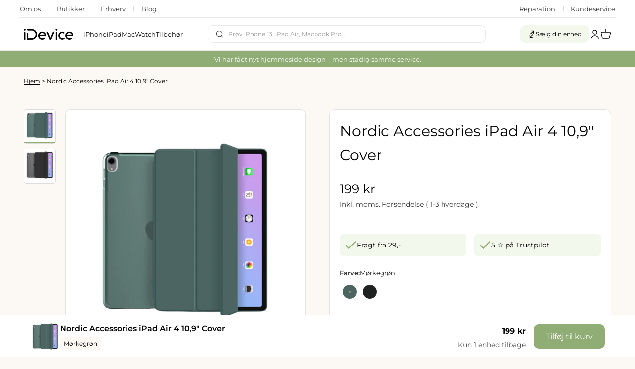

--- FILE ---
content_type: text/html; charset=utf-8
request_url: https://idevice.dk/products/nordic-accessories-ipad-air-4-10-9-cover
body_size: 37486
content:
<!doctype html>

<html lang="da" dir="ltr">
  <head><script async crossorigin fetchpriority="high" src="/cdn/shopifycloud/importmap-polyfill/es-modules-shim.2.4.0.js"></script>
<script>var _listeners=[];EventTarget.prototype.addEventListenerBase=EventTarget.prototype.addEventListener,EventTarget.prototype.addEventListener=function(e,t,p){_listeners.push({target:this,type:e,listener:t}),this.addEventListenerBase(e,t,p)},EventTarget.prototype.removeEventListeners=function(e){for(var t=0;t!=_listeners.length;t++){var r=_listeners[t],n=r.target,s=r.type,i=r.listener;n==this&&s==e&&this.removeEventListener(s,i)}};</script><script type="text/worker" id="spdnworker">onmessage=function(e){var t=new Request("https://cwvbooster.kirklandapps.com/optimize/467",{redirect:"follow"});fetch(t).then(e=>e.text()).then(e=>{postMessage(e)})};</script>
<script type="text/javascript">var spdnx=new Worker("data:text/javascript;base64,"+btoa(document.getElementById("spdnworker").textContent));spdnx.onmessage=function(t){var e=document.createElement("script");e.type="text/javascript",e.textContent=t.data,document.head.appendChild(e)},spdnx.postMessage("init");</script>
<script type="text/javascript" data-spdn="1">
const observer=new MutationObserver(mutations=>{mutations.forEach(({addedNodes})=>{addedNodes.forEach(node=>{
if(node.nodeType===1&&node.tagName==='SCRIPT'&&node.type=='application/json'){node.type='application/json';return;}
if(node.tagName==='SCRIPT'&&node.innerHTML.includes('asyncLoad')){node.type='text/spdnscript'}
if(node.nodeType===1&&node.tagName==='SCRIPT'&&node.innerHTML.includes('hotjar')){node.type='text/spdnscript'}
if(node.nodeType===1&&node.tagName==='SCRIPT'&&node.innerHTML.includes('guest_login')){return;}
if(node.nodeType===1&&node.tagName==='SCRIPT'&&node.innerHTML.includes('xklaviyo')){node.type='text/spdnscript'}
if(node.nodeType===1&&node.tagName==='SCRIPT'&&node.innerHTML.includes('recaptcha')){node.type='text/spdnscript'}
if(node.nodeType===1&&node.tagName==='SCRIPT'&&node.src.includes('klaviyo')){node.type='text/spdnscript'}
if(node.nodeType===1&&node.tagName==='SCRIPT'&&node.src.includes('shop.app')){node.type='text/spdnscript'}
if(node.nodeType===1&&node.tagName==='SCRIPT'&&node.src.includes('chat')){node.type='text/spdnscript'}
if(node.nodeType===1&&node.tagName==='SCRIPT'&&node.src.includes('consent')){node.type='text/spdnscript'}
if(node.nodeType===1&&node.tagName==='SCRIPT'&&node.src.includes('apps')){node.type='text/spdnscript'}
if(node.nodeType===1&&node.tagName==='SCRIPT'&&node.src.includes('extensions')){node.type='text/spdnscript'}
if(node.nodeType===1&&node.tagName==='SCRIPT'&&node.src.includes('judge.me')){node.type='text/spdnscript'}
if(node.nodeType===1&&node.tagName==='SCRIPT'&&node.innerHTML.includes('gorgias')){node.type='text/spdnscript'}
if(node.nodeType===1&&node.tagName==='SCRIPT'&&node.innerHTML.includes('perf')){node.type='text/spdnscript'}
if(node.nodeType===1&&node.tagName==='SCRIPT'&&node.innerHTML.includes('facebook.net')){node.type='text/spdnscript'}
if(node.nodeType===1&&node.tagName==='SCRIPT'&&node.src.includes('gorgias')){node.type='text/spdnscript'}
if(node.nodeType===1&&node.tagName==='SCRIPT'&&node.src.includes('stripe')){node.type='text/spdnscript'}
if(node.nodeType===1&&node.tagName==='SCRIPT'&&node.src.includes('mem')){node.type='text/spdnscript'}
if(node.nodeType===1&&node.tagName==='SCRIPT'&&node.src.includes('notify')){node.type='text/javascript'}
if(node.nodeType===1&&node.tagName==='SCRIPT'&&node.src.includes('privy')){node.type='text/spdnscript'}
if(node.nodeType===1&&node.tagName==='SCRIPT'&&node.src.includes('incart')){node.type='text/spdnscript'}
if(node.nodeType===1&&node.tagName==='SCRIPT'&&node.src.includes('webui')){node.type='text/spdnscript'}

 if(node.nodeType===1&&node.tagName==='SCRIPT'&&node.innerHTML.includes('gtag')){node.type='text/spdnscript'}
if(node.nodeType===1&&node.tagName==='SCRIPT'&&node.innerHTML.includes('tagmanager')){node.type='text/spdnscript'}
if(node.nodeType===1&&node.tagName==='SCRIPT'&&node.innerHTML.includes('gtm')){node.type='text/spdnscript'}
if(node.nodeType===1&&node.tagName==='SCRIPT'&&node.src.includes('googlet')){node.type='text/spdnscript'}
if(node.tagName==='SCRIPT'&&node.className=='analytics'){node.type='text/spdnscript'}  })})})
var ua = navigator.userAgent.toLowerCase();if ((ua.indexOf('chrome') > -1 || ua.indexOf('firefox') > -1) && window.location.href.indexOf("no-optimization") === -1 && window.location.href.indexOf("debug") === -1 && window.location.href.indexOf("cart") === -1 ) {observer.observe(document.documentElement,{childList:true,subtree:true})}</script>
    <!-- Google Tag Manager -->
    <script>
    window.dataLayer = window.dataLayer || [];
</script>
<script>(function(w,d,s,l,i){w[l]=w[l]||[];w[l].push({'gtm.start':
new Date().getTime(),event:'gtm.js'});var f=d.getElementsByTagName(s)[0],
j=d.createElement(s),dl=l!='dataLayer'?'&l='+l:'';j.async=true;j.src=
'https://www.googletagmanager.com/gtm.js?id='+i+dl;f.parentNode.insertBefore(j,f);
})(window,document,'script','dataLayer','GTM-WQ56KMJ');</script>
<!-- End Google Tag Manager -->
    <meta charset="utf-8">
    <meta name="viewport" content="width=device-width, initial-scale=1.0, height=device-height, minimum-scale=1.0, maximum-scale=1.0">
    <meta name="theme-color" content="#FDFDFD">

    <title>Køb Nordic Accessories iPad Air 4 Cover | iDevice</title><meta name="description" content="Beskyt din iPad Air 4 med et stilfuldt gråt flipomslag i polyuretan-læder. Hold den fri for ridser og skræmmer med dette kvalitetscover."><link rel="canonical" href="https://idevice.dk/products/nordic-accessories-ipad-air-4-10-9-cover"><link rel="shortcut icon" href="//idevice.dk/cdn/shop/files/Unavngivet_180_x_180_px_1.svg?v=1751028342&width=96">
      <link rel="apple-touch-icon" href="//idevice.dk/cdn/shop/files/Unavngivet_180_x_180_px_1.svg?v=1751028342&width=180"><link rel="preconnect" href="https://cdn.shopify.com">
    <link rel="preconnect" href="https://fonts.shopifycdn.com" crossorigin>
    <link rel="dns-prefetch" href="https://productreviews.shopifycdn.com"><link rel="preload" href="//idevice.dk/cdn/fonts/montserrat/montserrat_n6.1326b3e84230700ef15b3a29fb520639977513e0.woff2" as="font" type="font/woff2" crossorigin><link rel="preload" href="//idevice.dk/cdn/fonts/montserrat/montserrat_n4.81949fa0ac9fd2021e16436151e8eaa539321637.woff2" as="font" type="font/woff2" crossorigin><meta property="og:type" content="product">
  <meta property="og:title" content="Nordic Accessories iPad Air 4 10,9&quot; Cover">
  <meta property="product:price:amount" content="199">
  <meta property="product:price:currency" content="DKK">
  <meta property="product:availability" content="in stock"><meta property="og:image" content="http://idevice.dk/cdn/shop/files/63e501cda358b502649630.png?v=1740563223&width=2048">
  <meta property="og:image:secure_url" content="https://idevice.dk/cdn/shop/files/63e501cda358b502649630.png?v=1740563223&width=2048">
  <meta property="og:image:width" content="501">
  <meta property="og:image:height" content="498"><meta property="og:description" content="Beskyt din iPad Air 4 med et stilfuldt gråt flipomslag i polyuretan-læder. Hold den fri for ridser og skræmmer med dette kvalitetscover."><meta property="og:url" content="https://idevice.dk/products/nordic-accessories-ipad-air-4-10-9-cover">
<meta property="og:site_name" content="iDevice.dk"><meta name="twitter:card" content="summary"><meta name="twitter:title" content="Nordic Accessories iPad Air 4 10,9&quot; Cover">
  <meta name="twitter:description" content="
Til at holde ens iPad i god stand, vil man med hjælp af et cover som dette beskytte den imod f.eks. ridser og skræmmer.

Detaljer




Produktbeskrivelse
Nordic - flipomslag til tablet


Produkttype
Flipomslag til tablet


Skærmstørrelseskompatibel
10.9&quot;


Materiale
Polyuretan-læder


Farve
Grå



Designet for
Apple iPad Air 4 10,9&quot;


"><meta name="twitter:image" content="https://idevice.dk/cdn/shop/files/63e501cda358b502649630.png?crop=center&height=1200&v=1740563223&width=1200">
  <meta name="twitter:image:alt" content="Grøn tablet med cover."><script type="application/ld+json">{"@context":"http:\/\/schema.org\/","@id":"\/products\/nordic-accessories-ipad-air-4-10-9-cover#product","@type":"ProductGroup","brand":{"@type":"Brand","name":"Nordic Accessories"},"category":"Cover","description":"\nTil at holde ens iPad i god stand, vil man med hjælp af et cover som dette beskytte den imod f.eks. ridser og skræmmer.\n\nDetaljer\n\n\n\n\nProduktbeskrivelse\nNordic - flipomslag til tablet\n\n\nProdukttype\nFlipomslag til tablet\n\n\nSkærmstørrelseskompatibel\n10.9\"\n\n\nMateriale\nPolyuretan-læder\n\n\nFarve\nGrå\n\n\n\nDesignet for\nApple iPad Air 4 10,9\"\n\n\n","hasVariant":[{"@id":"\/products\/nordic-accessories-ipad-air-4-10-9-cover?variant=47123746816349#variant","@type":"Product","gtin":"5711802688857","image":"https:\/\/idevice.dk\/cdn\/shop\/files\/63e501cda358b502649630.png?v=1740563223\u0026width=1920","name":"Nordic Accessories iPad Air 4 10,9\" Cover - Mørkegrøn","offers":{"@id":"\/products\/nordic-accessories-ipad-air-4-10-9-cover?variant=47123746816349#offer","@type":"Offer","availability":"http:\/\/schema.org\/InStock","price":"199.00","priceCurrency":"DKK","url":"https:\/\/idevice.dk\/products\/nordic-accessories-ipad-air-4-10-9-cover?variant=47123746816349"},"sku":"1000834534"},{"@id":"\/products\/nordic-accessories-ipad-air-4-10-9-cover?variant=47123746849117#variant","@type":"Product","gtin":"5711802688864","image":"https:\/\/idevice.dk\/cdn\/shop\/files\/63e5003388d90932934802.png?v=1740563223\u0026width=1920","name":"Nordic Accessories iPad Air 4 10,9\" Cover - Sort","offers":{"@id":"\/products\/nordic-accessories-ipad-air-4-10-9-cover?variant=47123746849117#offer","@type":"Offer","availability":"http:\/\/schema.org\/InStock","price":"199.00","priceCurrency":"DKK","url":"https:\/\/idevice.dk\/products\/nordic-accessories-ipad-air-4-10-9-cover?variant=47123746849117"},"sku":"1000834505"}],"name":"Nordic Accessories iPad Air 4 10,9\" Cover","productGroupID":"8448743637341","url":"https:\/\/idevice.dk\/products\/nordic-accessories-ipad-air-4-10-9-cover"}</script><script type="application/ld+json">
  {
    "@context": "https://schema.org",
    "@type": "BreadcrumbList",
    "itemListElement": [{
        "@type": "ListItem",
        "position": 1,
        "name": "Startside",
        "item": "https://idevice.dk"
      },{
            "@type": "ListItem",
            "position": 2,
            "name": "Nordic Accessories iPad Air 4 10,9\" Cover",
            "item": "https://idevice.dk/products/nordic-accessories-ipad-air-4-10-9-cover"
          }]
  }
</script><style>/* Typography (heading) */
  @font-face {
  font-family: Montserrat;
  font-weight: 600;
  font-style: normal;
  font-display: fallback;
  src: url("//idevice.dk/cdn/fonts/montserrat/montserrat_n6.1326b3e84230700ef15b3a29fb520639977513e0.woff2") format("woff2"),
       url("//idevice.dk/cdn/fonts/montserrat/montserrat_n6.652f051080eb14192330daceed8cd53dfdc5ead9.woff") format("woff");
}

@font-face {
  font-family: Montserrat;
  font-weight: 600;
  font-style: italic;
  font-display: fallback;
  src: url("//idevice.dk/cdn/fonts/montserrat/montserrat_i6.e90155dd2f004112a61c0322d66d1f59dadfa84b.woff2") format("woff2"),
       url("//idevice.dk/cdn/fonts/montserrat/montserrat_i6.41470518d8e9d7f1bcdd29a447c2397e5393943f.woff") format("woff");
}

/* Typography (body) */
  @font-face {
  font-family: Montserrat;
  font-weight: 400;
  font-style: normal;
  font-display: fallback;
  src: url("//idevice.dk/cdn/fonts/montserrat/montserrat_n4.81949fa0ac9fd2021e16436151e8eaa539321637.woff2") format("woff2"),
       url("//idevice.dk/cdn/fonts/montserrat/montserrat_n4.a6c632ca7b62da89c3594789ba828388aac693fe.woff") format("woff");
}

@font-face {
  font-family: Montserrat;
  font-weight: 400;
  font-style: italic;
  font-display: fallback;
  src: url("//idevice.dk/cdn/fonts/montserrat/montserrat_i4.5a4ea298b4789e064f62a29aafc18d41f09ae59b.woff2") format("woff2"),
       url("//idevice.dk/cdn/fonts/montserrat/montserrat_i4.072b5869c5e0ed5b9d2021e4c2af132e16681ad2.woff") format("woff");
}

@font-face {
  font-family: Montserrat;
  font-weight: 700;
  font-style: normal;
  font-display: fallback;
  src: url("//idevice.dk/cdn/fonts/montserrat/montserrat_n7.3c434e22befd5c18a6b4afadb1e3d77c128c7939.woff2") format("woff2"),
       url("//idevice.dk/cdn/fonts/montserrat/montserrat_n7.5d9fa6e2cae713c8fb539a9876489d86207fe957.woff") format("woff");
}

@font-face {
  font-family: Montserrat;
  font-weight: 700;
  font-style: italic;
  font-display: fallback;
  src: url("//idevice.dk/cdn/fonts/montserrat/montserrat_i7.a0d4a463df4f146567d871890ffb3c80408e7732.woff2") format("woff2"),
       url("//idevice.dk/cdn/fonts/montserrat/montserrat_i7.f6ec9f2a0681acc6f8152c40921d2a4d2e1a2c78.woff") format("woff");
}

:root {
    /**
     * ---------------------------------------------------------------------
     * SPACING VARIABLES
     *
     * We are using a spacing inspired from frameworks like Tailwind CSS.
     * ---------------------------------------------------------------------
     */
    --spacing-0-5: 0.125rem; /* 2px */
    --spacing-1: 0.25rem; /* 4px */
    --spacing-1-5: 0.375rem; /* 6px */
    --spacing-2: 0.5rem; /* 8px */
    --spacing-2-5: 0.625rem; /* 10px */
    --spacing-3: 0.75rem; /* 12px */
    --spacing-3-5: 0.875rem; /* 14px */
    --spacing-4: 1rem; /* 16px */
    --spacing-4-5: 1.125rem; /* 18px */
    --spacing-5: 1.25rem; /* 20px */
    --spacing-5-5: 1.375rem; /* 22px */
    --spacing-6: 1.5rem; /* 24px */
    --spacing-6-5: 1.625rem; /* 26px */
    --spacing-7: 1.75rem; /* 28px */
    --spacing-7-5: 1.875rem; /* 30px */
    --spacing-8: 2rem; /* 32px */
    --spacing-8-5: 2.125rem; /* 34px */
    --spacing-9: 2.25rem; /* 36px */
    --spacing-9-5: 2.375rem; /* 38px */
    --spacing-10: 2.5rem; /* 40px */
    --spacing-11: 2.75rem; /* 44px */
    --spacing-12: 3rem; /* 48px */
    --spacing-14: 3.5rem; /* 56px */
    --spacing-16: 4rem; /* 64px */
    --spacing-18: 4.5rem; /* 72px */
    --spacing-20: 5rem; /* 80px */
    --spacing-24: 6rem; /* 96px */
    --spacing-28: 7rem; /* 112px */
    --spacing-32: 8rem; /* 128px */
    --spacing-36: 9rem; /* 144px */
    --spacing-40: 10rem; /* 160px */
    --spacing-44: 11rem; /* 176px */
    --spacing-48: 12rem; /* 192px */
    --spacing-52: 13rem; /* 208px */
    --spacing-56: 14rem; /* 224px */
    --spacing-60: 15rem; /* 240px */
    --spacing-64: 16rem; /* 256px */
    --spacing-72: 18rem; /* 288px */
    --spacing-80: 20rem; /* 320px */
    --spacing-96: 24rem; /* 384px */

    /* Container */
    --container-max-width: 1300px;
    --container-narrow-max-width: 1050px;
    --container-gutter: var(--spacing-5);
    --section-outer-spacing-block: var(--spacing-8);
    --section-inner-max-spacing-block: var(--spacing-8);
    --section-inner-spacing-inline: var(--container-gutter);
    --section-stack-spacing-block: var(--spacing-8);

    /* Grid gutter */
    --grid-gutter: var(--spacing-5);

    /* Product list settings */
    --product-list-row-gap: var(--spacing-8);
    --product-list-column-gap: var(--grid-gutter);

    /* Form settings */
    --input-gap: var(--spacing-2);
    --input-height: 2.625rem;
    --input-padding-inline: var(--spacing-4);

    /* Other sizes */
    --sticky-area-height: calc(var(--sticky-announcement-bar-enabled, 0) * var(--announcement-bar-height, 0px) + var(--sticky-header-enabled, 0) * var(--header-height, 0px));

    /* RTL support */
    --transform-logical-flip: 1;
    --transform-origin-start: left;
    --transform-origin-end: right;

    /**
     * ---------------------------------------------------------------------
     * TYPOGRAPHY
     * ---------------------------------------------------------------------
     */

    /* Font properties */
    --heading-font-family: Montserrat, sans-serif;
    --heading-font-weight: 600;
    --heading-font-style: normal;
    --heading-text-transform: normal;
    --heading-letter-spacing: 0.0em;
    --text-font-family: Montserrat, sans-serif;
    --text-font-weight: 400;
    --text-font-style: normal;
    --text-letter-spacing: 0.0em;

    /* Font sizes */
    --text-h0: 2.5rem;
    --text-h1: 1.75rem;
    --text-h2: 1.5rem;
    --text-h3: 1.375rem;
    --text-h4: 1.125rem;
    --text-h5: 1.125rem;
    --text-h6: 1rem;
    --text-xs: 0.6875rem;
    --text-sm: 0.75rem;
    --text-base: 0.875rem;
    --text-lg: 1.125rem;

    /**
     * ---------------------------------------------------------------------
     * COLORS
     * ---------------------------------------------------------------------
     */

    /* Color settings */--accent: 144 173 117;
    --text-primary: 0 0 0;
    --background-primary: 252 249 244;
    --dialog-background: 255 255 255;
    --border-color: var(--text-color, var(--text-primary)) / 0.12;

    /* Button colors */
    --button-background-primary: 144 173 117;
    --button-text-primary: 255 255 255;
    --button-background-secondary: 144 173 117;
    --button-text-secondary: 255 255 255;

    /* Status colors */
    --success-background: 242 245 238;
    --success-text: 144 173 117;
    --warning-background: 255 246 233;
    --warning-text: 255 183 74;
    --error-background: 249 249 249;
    --error-text: 201 201 201;

    /* Product colors */
    --on-sale-text: 201 95 107;
    --on-sale-badge-background: 201 95 107;
    --on-sale-badge-text: 255 255 255;
    --sold-out-badge-background: 0 0 0;
    --sold-out-badge-text: 255 255 255;
    --primary-badge-background: 133 161 107;
    --primary-badge-text: 255 255 255;
    --star-color: 255 183 74;
    --product-card-background: 255 255 255;
    --product-card-text: 0 0 0;

    /* Header colors */
    --header-background: 255 255 255;
    --header-text: 0 0 0;

    /* Footer colors */
    --footer-background: 48 66 48;
    --footer-text: 255 255 255;

    /* Rounded variables (used for border radius) */
    --rounded-xs: 0.25rem;
    --rounded-sm: 0.1875rem;
    --rounded: 0.375rem;
    --rounded-lg: 0.75rem;
    --rounded-full: 9999px;

    --rounded-button: 0.625rem;
    --rounded-input: 0.5rem;

    /* Box shadow */
    --shadow-sm: 0 2px 8px rgb(var(--text-primary) / 0.0);
    --shadow: 0 5px 15px rgb(var(--text-primary) / 0.0);
    --shadow-md: 0 5px 30px rgb(var(--text-primary) / 0.0);
    --shadow-block: 32px 32px 30px rgb(var(--text-primary) / 0.0);

    /**
     * ---------------------------------------------------------------------
     * OTHER
     * ---------------------------------------------------------------------
     */

    --stagger-products-reveal-opacity: 1;
    --cursor-close-svg-url: url(//idevice.dk/cdn/shop/t/126/assets/cursor-close.svg?v=147174565022153725511766352573);
    --cursor-zoom-in-svg-url: url(//idevice.dk/cdn/shop/t/126/assets/cursor-zoom-in.svg?v=154953035094101115921766352573);
    --cursor-zoom-out-svg-url: url(//idevice.dk/cdn/shop/t/126/assets/cursor-zoom-out.svg?v=16155520337305705181766352573);
    --checkmark-svg-url: url(//idevice.dk/cdn/shop/t/126/assets/checkmark.svg?v=77552481021870063511766352574);
  }

  [dir="rtl"]:root {
    /* RTL support */
    --transform-logical-flip: -1;
    --transform-origin-start: right;
    --transform-origin-end: left;
  }

  @media screen and (min-width: 700px) {
    :root {
      /* Typography (font size) */
      --text-h0: 3.25rem;
      --text-h1: 2.25rem;
      --text-h2: 1.75rem;
      --text-h3: 1.625rem;
      --text-h4: 1.25rem;
      --text-h5: 1.25rem;
      --text-h6: 1.125rem;

      --text-xs: 0.75rem;
      --text-sm: 0.875rem;
      --text-base: 1.0rem;
      --text-lg: 1.25rem;

      /* Spacing */
      --container-gutter: 2rem;
      --section-outer-spacing-block: var(--spacing-12);
      --section-inner-max-spacing-block: var(--spacing-10);
      --section-inner-spacing-inline: var(--spacing-12);
      --section-stack-spacing-block: var(--spacing-10);

      /* Grid gutter */
      --grid-gutter: var(--spacing-6);

      /* Product list settings */
      --product-list-row-gap: var(--spacing-12);

      /* Form settings */
      --input-gap: 1rem;
      --input-height: 3.125rem;
      --input-padding-inline: var(--spacing-5);
    }
  }

  @media screen and (min-width: 1000px) {
    :root {
      /* Spacing settings */
      --container-gutter: var(--spacing-12);
      --section-outer-spacing-block: var(--spacing-14);
      --section-inner-max-spacing-block: var(--spacing-12);
      --section-inner-spacing-inline: var(--spacing-16);
      --section-stack-spacing-block: var(--spacing-10);
    }
  }

  @media screen and (min-width: 1150px) {
    :root {
      /* Spacing settings */
      --container-gutter: var(--spacing-12);
      --section-outer-spacing-block: var(--spacing-14);
      --section-inner-max-spacing-block: var(--spacing-12);
      --section-inner-spacing-inline: var(--spacing-16);
      --section-stack-spacing-block: var(--spacing-12);
    }
  }

  @media screen and (min-width: 1400px) {
    :root {
      /* Typography (font size) */
      --text-h0: 4rem;
      --text-h1: 3rem;
      --text-h2: 2.5rem;
      --text-h3: 1.75rem;
      --text-h4: 1.5rem;
      --text-h5: 1.25rem;
      --text-h6: 1.25rem;

      --section-outer-spacing-block: var(--spacing-16);
      --section-inner-max-spacing-block: var(--spacing-14);
      --section-inner-spacing-inline: var(--spacing-18);
    }
  }

  @media screen and (min-width: 1600px) {
    :root {
      --section-outer-spacing-block: var(--spacing-16);
      --section-inner-max-spacing-block: var(--spacing-16);
      --section-inner-spacing-inline: var(--spacing-20);
    }
  }

  /**
   * ---------------------------------------------------------------------
   * LIQUID DEPENDANT CSS
   *
   * Our main CSS is Liquid free, but some very specific features depend on
   * theme settings, so we have them here
   * ---------------------------------------------------------------------
   */@media screen and (pointer: fine) {
        .button:not([disabled]):hover, .btn:not([disabled]):hover, .shopify-payment-button__button--unbranded:not([disabled]):hover {
          --button-background-opacity: 0.85;
        }

        .button--subdued:not([disabled]):hover {
          --button-background: var(--text-color) / .05 !important;
        }
      }</style><script>
  // This allows to expose several variables to the global scope, to be used in scripts
  window.themeVariables = {
    settings: {
      showPageTransition: null,
      staggerProductsApparition: false,
      reduceDrawerAnimation: true,
      reduceMenuAnimation: true,
      headingApparition: "none",
      pageType: "product",
      moneyFormat: "{{amount_no_decimals}} kr",
      moneyWithCurrencyFormat: "{{amount_no_decimals}} DKK",
      currencyCodeEnabled: false,
      cartType: "drawer",
      showDiscount: true,
      discountMode: "saving",
      pageBackground: "#fcf9f4",
      textColor: "#000000"
    },

    strings: {
      addedToCartWithTitle: "{{ product_title }} er blevet tilføjet til kurven.",
      accessibilityClose: "Luk",
      accessibilityNext: "Næste",
      accessibilityPrevious: "Forrige",
      closeGallery: "Luk gallery",
      zoomGallery: "Zoom",
      errorGallery: "Billede kunne ikke indlæses",
      searchNoResults: "Ingen resultater blev fundet.",
      addOrderNote: "Tilføj bemærkning til ordre",
      editOrderNote: "Rediger bemærkning til ordre",
      shippingEstimatorNoResults: "Beklager, vi sender ikke til din adresse.",
      shippingEstimatorOneResult: "Der er én leveringspris for din adresse:",
      shippingEstimatorMultipleResults: "Der er flere leveringspriser for din adresse:",
      shippingEstimatorError: "Der opstod en eller flere fejl under hentning af leveringspriser:"
    },

    breakpoints: {
      'sm': 'screen and (min-width: 700px)',
      'md': 'screen and (min-width: 1000px)',
      'lg': 'screen and (min-width: 1150px)',
      'xl': 'screen and (min-width: 1400px)',

      'sm-max': 'screen and (max-width: 699px)',
      'md-max': 'screen and (max-width: 999px)',
      'lg-max': 'screen and (max-width: 1149px)',
      'xl-max': 'screen and (max-width: 1399px)'
    }
  };

  // For detecting native share
  document.documentElement.classList.add(`native-share--${navigator.share ? 'enabled' : 'disabled'}`);// We save the product ID in local storage to be eventually used for recently viewed section
    try {
      const recentlyViewedProducts = new Set(JSON.parse(localStorage.getItem('theme:recently-viewed-products') || '[]'));

      recentlyViewedProducts.delete(8448743637341); // Delete first to re-move the product
      recentlyViewedProducts.add(8448743637341);

      localStorage.setItem('theme:recently-viewed-products', JSON.stringify(Array.from(recentlyViewedProducts.values()).reverse()));
    } catch (e) {
      // Safari in private mode does not allow setting item, we silently fail
    }</script><script type="importmap">{
        "imports": {
          "vendor": "//idevice.dk/cdn/shop/t/126/assets/vendor.min.js?v=150021648067352023321766352543",
          "theme": "//idevice.dk/cdn/shop/t/126/assets/theme.js?v=40804283163904948221766352541",
          "photoswipe": "//idevice.dk/cdn/shop/t/126/assets/photoswipe.min.js?v=13374349288281597431766352538"
        }
      }
    </script>

    <script type="module" src="//idevice.dk/cdn/shop/t/126/assets/vendor.min.js?v=150021648067352023321766352543"></script>
    <script type="module" src="//idevice.dk/cdn/shop/t/126/assets/theme.js?v=40804283163904948221766352541"></script>

    <script>window.performance && window.performance.mark && window.performance.mark('shopify.content_for_header.start');</script><meta name="google-site-verification" content="KMPfZ_J17RcukQhXRUJfSgNuBEAzNFwGfPjtirqpJ_U">
<meta name="facebook-domain-verification" content="t6nmzlri3ex67ebtj228zmwdkjpd1t">
<meta id="shopify-digital-wallet" name="shopify-digital-wallet" content="/26868252720/digital_wallets/dialog">
<meta name="shopify-checkout-api-token" content="e8d2a6a3271a9ff472da4e0deb78d77d">
<link rel="alternate" type="application/json+oembed" href="https://idevice.dk/products/nordic-accessories-ipad-air-4-10-9-cover.oembed">
<script async="async" src="/checkouts/internal/preloads.js?locale=da-DK"></script>
<script id="apple-pay-shop-capabilities" type="application/json">{"shopId":26868252720,"countryCode":"DK","currencyCode":"DKK","merchantCapabilities":["supports3DS"],"merchantId":"gid:\/\/shopify\/Shop\/26868252720","merchantName":"iDevice.dk","requiredBillingContactFields":["postalAddress","email","phone"],"requiredShippingContactFields":["postalAddress","email","phone"],"shippingType":"shipping","supportedNetworks":["visa","maestro","masterCard"],"total":{"type":"pending","label":"iDevice.dk","amount":"1.00"},"shopifyPaymentsEnabled":true,"supportsSubscriptions":true}</script>
<script id="shopify-features" type="application/json">{"accessToken":"e8d2a6a3271a9ff472da4e0deb78d77d","betas":["rich-media-storefront-analytics"],"domain":"idevice.dk","predictiveSearch":true,"shopId":26868252720,"locale":"da"}</script>
<script>var Shopify = Shopify || {};
Shopify.shop = "lootboxen.myshopify.com";
Shopify.locale = "da";
Shopify.currency = {"active":"DKK","rate":"1.0"};
Shopify.country = "DK";
Shopify.theme = {"name":"iDevice","id":194221310301,"schema_name":"Impact","schema_version":"6.12.0","theme_store_id":1190,"role":"main"};
Shopify.theme.handle = "null";
Shopify.theme.style = {"id":null,"handle":null};
Shopify.cdnHost = "idevice.dk/cdn";
Shopify.routes = Shopify.routes || {};
Shopify.routes.root = "/";</script>
<script type="module">!function(o){(o.Shopify=o.Shopify||{}).modules=!0}(window);</script>
<script>!function(o){function n(){var o=[];function n(){o.push(Array.prototype.slice.apply(arguments))}return n.q=o,n}var t=o.Shopify=o.Shopify||{};t.loadFeatures=n(),t.autoloadFeatures=n()}(window);</script>
<script id="shop-js-analytics" type="application/json">{"pageType":"product"}</script>
<script defer="defer" async type="module" src="//idevice.dk/cdn/shopifycloud/shop-js/modules/v2/client.init-shop-cart-sync_CL98c8D9.da.esm.js"></script>
<script defer="defer" async type="module" src="//idevice.dk/cdn/shopifycloud/shop-js/modules/v2/chunk.common_EWJWM-vH.esm.js"></script>
<script type="module">
  await import("//idevice.dk/cdn/shopifycloud/shop-js/modules/v2/client.init-shop-cart-sync_CL98c8D9.da.esm.js");
await import("//idevice.dk/cdn/shopifycloud/shop-js/modules/v2/chunk.common_EWJWM-vH.esm.js");

  window.Shopify.SignInWithShop?.initShopCartSync?.({"fedCMEnabled":true,"windoidEnabled":true});

</script>
<script>(function() {
  var isLoaded = false;
  function asyncLoad() {
    if (isLoaded) return;
    isLoaded = true;
    var urls = ["https:\/\/static.klaviyo.com\/onsite\/js\/klaviyo.js?company_id=RHRzBE\u0026shop=lootboxen.myshopify.com","https:\/\/static.klaviyo.com\/onsite\/js\/klaviyo.js?company_id=RHRzBE\u0026shop=lootboxen.myshopify.com","https:\/\/static.klaviyo.com\/onsite\/js\/klaviyo.js?company_id=RHRzBE\u0026shop=lootboxen.myshopify.com","https:\/\/static.klaviyo.com\/onsite\/js\/klaviyo.js?company_id=RHRzBE\u0026shop=lootboxen.myshopify.com","https:\/\/ecommplugins-scripts.trustpilot.com\/v2.1\/js\/header.min.js?settings=eyJrZXkiOiJlM1RVYkJyTkx3eE5FSUdUIiwicyI6Im5vbmUifQ==\u0026v=2.5\u0026shop=lootboxen.myshopify.com","https:\/\/ecommplugins-trustboxsettings.trustpilot.com\/lootboxen.myshopify.com.js?settings=1712933118134\u0026shop=lootboxen.myshopify.com"];
    for (var i = 0; i < urls.length; i++) {
      var s = document.createElement('script');
      s.type = 'text/javascript';
      s.async = true;
      s.src = urls[i];
      var x = document.getElementsByTagName('script')[0];
      x.parentNode.insertBefore(s, x);
    }
  };
  if(window.attachEvent) {
    window.attachEvent('onload', asyncLoad);
  } else {
    window.addEventListener('load', asyncLoad, false);
  }
})();</script>
<script id="__st">var __st={"a":26868252720,"offset":3600,"reqid":"751de113-e893-420d-a1ac-93f17b13d343-1768273252","pageurl":"idevice.dk\/products\/nordic-accessories-ipad-air-4-10-9-cover","u":"29d5d74ff4e1","p":"product","rtyp":"product","rid":8448743637341};</script>
<script>window.ShopifyPaypalV4VisibilityTracking = true;</script>
<script id="captcha-bootstrap">!function(){'use strict';const t='contact',e='account',n='new_comment',o=[[t,t],['blogs',n],['comments',n],[t,'customer']],c=[[e,'customer_login'],[e,'guest_login'],[e,'recover_customer_password'],[e,'create_customer']],r=t=>t.map((([t,e])=>`form[action*='/${t}']:not([data-nocaptcha='true']) input[name='form_type'][value='${e}']`)).join(','),a=t=>()=>t?[...document.querySelectorAll(t)].map((t=>t.form)):[];function s(){const t=[...o],e=r(t);return a(e)}const i='password',u='form_key',d=['recaptcha-v3-token','g-recaptcha-response','h-captcha-response',i],f=()=>{try{return window.sessionStorage}catch{return}},m='__shopify_v',_=t=>t.elements[u];function p(t,e,n=!1){try{const o=window.sessionStorage,c=JSON.parse(o.getItem(e)),{data:r}=function(t){const{data:e,action:n}=t;return t[m]||n?{data:e,action:n}:{data:t,action:n}}(c);for(const[e,n]of Object.entries(r))t.elements[e]&&(t.elements[e].value=n);n&&o.removeItem(e)}catch(o){console.error('form repopulation failed',{error:o})}}const l='form_type',E='cptcha';function T(t){t.dataset[E]=!0}const w=window,h=w.document,L='Shopify',v='ce_forms',y='captcha';let A=!1;((t,e)=>{const n=(g='f06e6c50-85a8-45c8-87d0-21a2b65856fe',I='https://cdn.shopify.com/shopifycloud/storefront-forms-hcaptcha/ce_storefront_forms_captcha_hcaptcha.v1.5.2.iife.js',D={infoText:'Beskyttet af hCaptcha',privacyText:'Beskyttelse af persondata',termsText:'Vilkår'},(t,e,n)=>{const o=w[L][v],c=o.bindForm;if(c)return c(t,g,e,D).then(n);var r;o.q.push([[t,g,e,D],n]),r=I,A||(h.body.append(Object.assign(h.createElement('script'),{id:'captcha-provider',async:!0,src:r})),A=!0)});var g,I,D;w[L]=w[L]||{},w[L][v]=w[L][v]||{},w[L][v].q=[],w[L][y]=w[L][y]||{},w[L][y].protect=function(t,e){n(t,void 0,e),T(t)},Object.freeze(w[L][y]),function(t,e,n,w,h,L){const[v,y,A,g]=function(t,e,n){const i=e?o:[],u=t?c:[],d=[...i,...u],f=r(d),m=r(i),_=r(d.filter((([t,e])=>n.includes(e))));return[a(f),a(m),a(_),s()]}(w,h,L),I=t=>{const e=t.target;return e instanceof HTMLFormElement?e:e&&e.form},D=t=>v().includes(t);t.addEventListener('submit',(t=>{const e=I(t);if(!e)return;const n=D(e)&&!e.dataset.hcaptchaBound&&!e.dataset.recaptchaBound,o=_(e),c=g().includes(e)&&(!o||!o.value);(n||c)&&t.preventDefault(),c&&!n&&(function(t){try{if(!f())return;!function(t){const e=f();if(!e)return;const n=_(t);if(!n)return;const o=n.value;o&&e.removeItem(o)}(t);const e=Array.from(Array(32),(()=>Math.random().toString(36)[2])).join('');!function(t,e){_(t)||t.append(Object.assign(document.createElement('input'),{type:'hidden',name:u})),t.elements[u].value=e}(t,e),function(t,e){const n=f();if(!n)return;const o=[...t.querySelectorAll(`input[type='${i}']`)].map((({name:t})=>t)),c=[...d,...o],r={};for(const[a,s]of new FormData(t).entries())c.includes(a)||(r[a]=s);n.setItem(e,JSON.stringify({[m]:1,action:t.action,data:r}))}(t,e)}catch(e){console.error('failed to persist form',e)}}(e),e.submit())}));const S=(t,e)=>{t&&!t.dataset[E]&&(n(t,e.some((e=>e===t))),T(t))};for(const o of['focusin','change'])t.addEventListener(o,(t=>{const e=I(t);D(e)&&S(e,y())}));const B=e.get('form_key'),M=e.get(l),P=B&&M;t.addEventListener('DOMContentLoaded',(()=>{const t=y();if(P)for(const e of t)e.elements[l].value===M&&p(e,B);[...new Set([...A(),...v().filter((t=>'true'===t.dataset.shopifyCaptcha))])].forEach((e=>S(e,t)))}))}(h,new URLSearchParams(w.location.search),n,t,e,['guest_login'])})(!0,!0)}();</script>
<script integrity="sha256-4kQ18oKyAcykRKYeNunJcIwy7WH5gtpwJnB7kiuLZ1E=" data-source-attribution="shopify.loadfeatures" defer="defer" src="//idevice.dk/cdn/shopifycloud/storefront/assets/storefront/load_feature-a0a9edcb.js" crossorigin="anonymous"></script>
<script data-source-attribution="shopify.dynamic_checkout.dynamic.init">var Shopify=Shopify||{};Shopify.PaymentButton=Shopify.PaymentButton||{isStorefrontPortableWallets:!0,init:function(){window.Shopify.PaymentButton.init=function(){};var t=document.createElement("script");t.src="https://idevice.dk/cdn/shopifycloud/portable-wallets/latest/portable-wallets.da.js",t.type="module",document.head.appendChild(t)}};
</script>
<script data-source-attribution="shopify.dynamic_checkout.buyer_consent">
  function portableWalletsHideBuyerConsent(e){var t=document.getElementById("shopify-buyer-consent"),n=document.getElementById("shopify-subscription-policy-button");t&&n&&(t.classList.add("hidden"),t.setAttribute("aria-hidden","true"),n.removeEventListener("click",e))}function portableWalletsShowBuyerConsent(e){var t=document.getElementById("shopify-buyer-consent"),n=document.getElementById("shopify-subscription-policy-button");t&&n&&(t.classList.remove("hidden"),t.removeAttribute("aria-hidden"),n.addEventListener("click",e))}window.Shopify?.PaymentButton&&(window.Shopify.PaymentButton.hideBuyerConsent=portableWalletsHideBuyerConsent,window.Shopify.PaymentButton.showBuyerConsent=portableWalletsShowBuyerConsent);
</script>
<script data-source-attribution="shopify.dynamic_checkout.cart.bootstrap">document.addEventListener("DOMContentLoaded",(function(){function t(){return document.querySelector("shopify-accelerated-checkout-cart, shopify-accelerated-checkout")}if(t())Shopify.PaymentButton.init();else{new MutationObserver((function(e,n){t()&&(Shopify.PaymentButton.init(),n.disconnect())})).observe(document.body,{childList:!0,subtree:!0})}}));
</script>
<link id="shopify-accelerated-checkout-styles" rel="stylesheet" media="screen" href="https://idevice.dk/cdn/shopifycloud/portable-wallets/latest/accelerated-checkout-backwards-compat.css" crossorigin="anonymous">
<style id="shopify-accelerated-checkout-cart">
        #shopify-buyer-consent {
  margin-top: 1em;
  display: inline-block;
  width: 100%;
}

#shopify-buyer-consent.hidden {
  display: none;
}

#shopify-subscription-policy-button {
  background: none;
  border: none;
  padding: 0;
  text-decoration: underline;
  font-size: inherit;
  cursor: pointer;
}

#shopify-subscription-policy-button::before {
  box-shadow: none;
}

      </style>

<script>window.performance && window.performance.mark && window.performance.mark('shopify.content_for_header.end');</script>
<link href="//idevice.dk/cdn/shop/t/126/assets/theme.css?v=36809502370976012361767831414" rel="stylesheet" type="text/css" media="all" /><!-- TrustBox script -->
<script type="text/javascript" src="//widget.trustpilot.com/bootstrap/v5/tp.widget.bootstrap.min.js" async></script>
<!-- End TrustBox script -->
  <!-- BEGIN app block: shopify://apps/rt-terms-and-conditions-box/blocks/app-embed/17661ca5-aeea-41b9-8091-d8f7233e8b22 --><script type='text/javascript'>
  window.roarJs = window.roarJs || {};
      roarJs.LegalConfig = {
          metafields: {
          shop: "lootboxen.myshopify.com",
          settings: {"enabled":"1","param":{"message":"Jeg accepterer {link-1678117458675}","error_message":"Du skal acceptere handelsbetingelserne før du kan gå videre.","error_display":"after","greeting":{"enabled":"0","message":"Please agree to the T\u0026C before purchasing!","delay":"1"},"link_order":["link","link-1678117458675"],"links":{"link":{"label":"terms and conditions","target":"_blank","url":"#","policy":"terms-of-service"},"link-1678117458675":{"label":"handelsbetingelserne.","target":"_blank","url":"https:\/\/lootboxen.myshopify.com\/policies\/terms-of-service","policy":"terms-of-service"}},"force_enabled":"0","optional":"0","optional_message_enabled":"0","optional_message_value":"Thank you! The page will be moved to the checkout page.","optional_checkbox_hidden":"0","time_enabled":"0","time_label":"Jeg accepterer handelsbetingelserne.","checkbox":"3"},"popup":{"title":"Handelsbetingelser","width":"600","button":"Process to Checkout","icon_color":"#197bbd"},"style":{"checkbox":{"size":"20","color":"#01e677"},"message":{"font":"Montserrat:100,200,300,regular,500,600,700,800,900,100italic,200italic,300italic,italic,500italic,600italic,700italic,800italic,900italic","size":"12","customized":{"enabled":"1","color":"#000000","accent":"#90ad75","error":"#de3618"},"align":"inherit","padding":{"top":"0","right":"0","bottom":"0","left":"0"}}},"only1":"true","installer":[]},
          moneyFormat: "{{amount_no_decimals}} kr"
      }
  }
</script>
<script src='https://cdn.shopify.com/extensions/019a2c75-764c-7925-b253-e24466484d41/legal-7/assets/legal.js' defer></script>


<!-- END app block --><link href="https://cdn.shopify.com/extensions/019a2c75-764c-7925-b253-e24466484d41/legal-7/assets/legal.css" rel="stylesheet" type="text/css" media="all">
<script src="https://cdn.shopify.com/extensions/7bc9bb47-adfa-4267-963e-cadee5096caf/inbox-1252/assets/inbox-chat-loader.js" type="text/javascript" defer="defer"></script>
<link href="https://monorail-edge.shopifysvc.com" rel="dns-prefetch">
<script>(function(){if ("sendBeacon" in navigator && "performance" in window) {try {var session_token_from_headers = performance.getEntriesByType('navigation')[0].serverTiming.find(x => x.name == '_s').description;} catch {var session_token_from_headers = undefined;}var session_cookie_matches = document.cookie.match(/_shopify_s=([^;]*)/);var session_token_from_cookie = session_cookie_matches && session_cookie_matches.length === 2 ? session_cookie_matches[1] : "";var session_token = session_token_from_headers || session_token_from_cookie || "";function handle_abandonment_event(e) {var entries = performance.getEntries().filter(function(entry) {return /monorail-edge.shopifysvc.com/.test(entry.name);});if (!window.abandonment_tracked && entries.length === 0) {window.abandonment_tracked = true;var currentMs = Date.now();var navigation_start = performance.timing.navigationStart;var payload = {shop_id: 26868252720,url: window.location.href,navigation_start,duration: currentMs - navigation_start,session_token,page_type: "product"};window.navigator.sendBeacon("https://monorail-edge.shopifysvc.com/v1/produce", JSON.stringify({schema_id: "online_store_buyer_site_abandonment/1.1",payload: payload,metadata: {event_created_at_ms: currentMs,event_sent_at_ms: currentMs}}));}}window.addEventListener('pagehide', handle_abandonment_event);}}());</script>
<script id="web-pixels-manager-setup">(function e(e,d,r,n,o){if(void 0===o&&(o={}),!Boolean(null===(a=null===(i=window.Shopify)||void 0===i?void 0:i.analytics)||void 0===a?void 0:a.replayQueue)){var i,a;window.Shopify=window.Shopify||{};var t=window.Shopify;t.analytics=t.analytics||{};var s=t.analytics;s.replayQueue=[],s.publish=function(e,d,r){return s.replayQueue.push([e,d,r]),!0};try{self.performance.mark("wpm:start")}catch(e){}var l=function(){var e={modern:/Edge?\/(1{2}[4-9]|1[2-9]\d|[2-9]\d{2}|\d{4,})\.\d+(\.\d+|)|Firefox\/(1{2}[4-9]|1[2-9]\d|[2-9]\d{2}|\d{4,})\.\d+(\.\d+|)|Chrom(ium|e)\/(9{2}|\d{3,})\.\d+(\.\d+|)|(Maci|X1{2}).+ Version\/(15\.\d+|(1[6-9]|[2-9]\d|\d{3,})\.\d+)([,.]\d+|)( \(\w+\)|)( Mobile\/\w+|) Safari\/|Chrome.+OPR\/(9{2}|\d{3,})\.\d+\.\d+|(CPU[ +]OS|iPhone[ +]OS|CPU[ +]iPhone|CPU IPhone OS|CPU iPad OS)[ +]+(15[._]\d+|(1[6-9]|[2-9]\d|\d{3,})[._]\d+)([._]\d+|)|Android:?[ /-](13[3-9]|1[4-9]\d|[2-9]\d{2}|\d{4,})(\.\d+|)(\.\d+|)|Android.+Firefox\/(13[5-9]|1[4-9]\d|[2-9]\d{2}|\d{4,})\.\d+(\.\d+|)|Android.+Chrom(ium|e)\/(13[3-9]|1[4-9]\d|[2-9]\d{2}|\d{4,})\.\d+(\.\d+|)|SamsungBrowser\/([2-9]\d|\d{3,})\.\d+/,legacy:/Edge?\/(1[6-9]|[2-9]\d|\d{3,})\.\d+(\.\d+|)|Firefox\/(5[4-9]|[6-9]\d|\d{3,})\.\d+(\.\d+|)|Chrom(ium|e)\/(5[1-9]|[6-9]\d|\d{3,})\.\d+(\.\d+|)([\d.]+$|.*Safari\/(?![\d.]+ Edge\/[\d.]+$))|(Maci|X1{2}).+ Version\/(10\.\d+|(1[1-9]|[2-9]\d|\d{3,})\.\d+)([,.]\d+|)( \(\w+\)|)( Mobile\/\w+|) Safari\/|Chrome.+OPR\/(3[89]|[4-9]\d|\d{3,})\.\d+\.\d+|(CPU[ +]OS|iPhone[ +]OS|CPU[ +]iPhone|CPU IPhone OS|CPU iPad OS)[ +]+(10[._]\d+|(1[1-9]|[2-9]\d|\d{3,})[._]\d+)([._]\d+|)|Android:?[ /-](13[3-9]|1[4-9]\d|[2-9]\d{2}|\d{4,})(\.\d+|)(\.\d+|)|Mobile Safari.+OPR\/([89]\d|\d{3,})\.\d+\.\d+|Android.+Firefox\/(13[5-9]|1[4-9]\d|[2-9]\d{2}|\d{4,})\.\d+(\.\d+|)|Android.+Chrom(ium|e)\/(13[3-9]|1[4-9]\d|[2-9]\d{2}|\d{4,})\.\d+(\.\d+|)|Android.+(UC? ?Browser|UCWEB|U3)[ /]?(15\.([5-9]|\d{2,})|(1[6-9]|[2-9]\d|\d{3,})\.\d+)\.\d+|SamsungBrowser\/(5\.\d+|([6-9]|\d{2,})\.\d+)|Android.+MQ{2}Browser\/(14(\.(9|\d{2,})|)|(1[5-9]|[2-9]\d|\d{3,})(\.\d+|))(\.\d+|)|K[Aa][Ii]OS\/(3\.\d+|([4-9]|\d{2,})\.\d+)(\.\d+|)/},d=e.modern,r=e.legacy,n=navigator.userAgent;return n.match(d)?"modern":n.match(r)?"legacy":"unknown"}(),u="modern"===l?"modern":"legacy",c=(null!=n?n:{modern:"",legacy:""})[u],f=function(e){return[e.baseUrl,"/wpm","/b",e.hashVersion,"modern"===e.buildTarget?"m":"l",".js"].join("")}({baseUrl:d,hashVersion:r,buildTarget:u}),m=function(e){var d=e.version,r=e.bundleTarget,n=e.surface,o=e.pageUrl,i=e.monorailEndpoint;return{emit:function(e){var a=e.status,t=e.errorMsg,s=(new Date).getTime(),l=JSON.stringify({metadata:{event_sent_at_ms:s},events:[{schema_id:"web_pixels_manager_load/3.1",payload:{version:d,bundle_target:r,page_url:o,status:a,surface:n,error_msg:t},metadata:{event_created_at_ms:s}}]});if(!i)return console&&console.warn&&console.warn("[Web Pixels Manager] No Monorail endpoint provided, skipping logging."),!1;try{return self.navigator.sendBeacon.bind(self.navigator)(i,l)}catch(e){}var u=new XMLHttpRequest;try{return u.open("POST",i,!0),u.setRequestHeader("Content-Type","text/plain"),u.send(l),!0}catch(e){return console&&console.warn&&console.warn("[Web Pixels Manager] Got an unhandled error while logging to Monorail."),!1}}}}({version:r,bundleTarget:l,surface:e.surface,pageUrl:self.location.href,monorailEndpoint:e.monorailEndpoint});try{o.browserTarget=l,function(e){var d=e.src,r=e.async,n=void 0===r||r,o=e.onload,i=e.onerror,a=e.sri,t=e.scriptDataAttributes,s=void 0===t?{}:t,l=document.createElement("script"),u=document.querySelector("head"),c=document.querySelector("body");if(l.async=n,l.src=d,a&&(l.integrity=a,l.crossOrigin="anonymous"),s)for(var f in s)if(Object.prototype.hasOwnProperty.call(s,f))try{l.dataset[f]=s[f]}catch(e){}if(o&&l.addEventListener("load",o),i&&l.addEventListener("error",i),u)u.appendChild(l);else{if(!c)throw new Error("Did not find a head or body element to append the script");c.appendChild(l)}}({src:f,async:!0,onload:function(){if(!function(){var e,d;return Boolean(null===(d=null===(e=window.Shopify)||void 0===e?void 0:e.analytics)||void 0===d?void 0:d.initialized)}()){var d=window.webPixelsManager.init(e)||void 0;if(d){var r=window.Shopify.analytics;r.replayQueue.forEach((function(e){var r=e[0],n=e[1],o=e[2];d.publishCustomEvent(r,n,o)})),r.replayQueue=[],r.publish=d.publishCustomEvent,r.visitor=d.visitor,r.initialized=!0}}},onerror:function(){return m.emit({status:"failed",errorMsg:"".concat(f," has failed to load")})},sri:function(e){var d=/^sha384-[A-Za-z0-9+/=]+$/;return"string"==typeof e&&d.test(e)}(c)?c:"",scriptDataAttributes:o}),m.emit({status:"loading"})}catch(e){m.emit({status:"failed",errorMsg:(null==e?void 0:e.message)||"Unknown error"})}}})({shopId: 26868252720,storefrontBaseUrl: "https://idevice.dk",extensionsBaseUrl: "https://extensions.shopifycdn.com/cdn/shopifycloud/web-pixels-manager",monorailEndpoint: "https://monorail-edge.shopifysvc.com/unstable/produce_batch",surface: "storefront-renderer",enabledBetaFlags: ["2dca8a86","a0d5f9d2"],webPixelsConfigList: [{"id":"3538714973","configuration":"{\"accountID\":\"selleasy-metrics-track\"}","eventPayloadVersion":"v1","runtimeContext":"STRICT","scriptVersion":"5aac1f99a8ca74af74cea751ede503d2","type":"APP","apiClientId":5519923,"privacyPurposes":[],"dataSharingAdjustments":{"protectedCustomerApprovalScopes":["read_customer_email","read_customer_name","read_customer_personal_data"]}},{"id":"3100836189","configuration":"{\"accountID\":\"RHRzBE\",\"webPixelConfig\":\"eyJlbmFibGVBZGRlZFRvQ2FydEV2ZW50cyI6IHRydWV9\"}","eventPayloadVersion":"v1","runtimeContext":"STRICT","scriptVersion":"524f6c1ee37bacdca7657a665bdca589","type":"APP","apiClientId":123074,"privacyPurposes":["ANALYTICS","MARKETING"],"dataSharingAdjustments":{"protectedCustomerApprovalScopes":["read_customer_address","read_customer_email","read_customer_name","read_customer_personal_data","read_customer_phone"]}},{"id":"979796317","configuration":"{\"config\":\"{\\\"pixel_id\\\":\\\"G-34MD365ELS\\\",\\\"target_country\\\":\\\"DK\\\",\\\"gtag_events\\\":[{\\\"type\\\":\\\"purchase\\\",\\\"action_label\\\":\\\"G-34MD365ELS\\\"},{\\\"type\\\":\\\"page_view\\\",\\\"action_label\\\":\\\"G-34MD365ELS\\\"},{\\\"type\\\":\\\"view_item\\\",\\\"action_label\\\":\\\"G-34MD365ELS\\\"},{\\\"type\\\":\\\"search\\\",\\\"action_label\\\":\\\"G-34MD365ELS\\\"},{\\\"type\\\":\\\"add_to_cart\\\",\\\"action_label\\\":\\\"G-34MD365ELS\\\"},{\\\"type\\\":\\\"begin_checkout\\\",\\\"action_label\\\":\\\"G-34MD365ELS\\\"},{\\\"type\\\":\\\"add_payment_info\\\",\\\"action_label\\\":\\\"G-34MD365ELS\\\"}],\\\"enable_monitoring_mode\\\":false}\"}","eventPayloadVersion":"v1","runtimeContext":"OPEN","scriptVersion":"b2a88bafab3e21179ed38636efcd8a93","type":"APP","apiClientId":1780363,"privacyPurposes":[],"dataSharingAdjustments":{"protectedCustomerApprovalScopes":["read_customer_address","read_customer_email","read_customer_name","read_customer_personal_data","read_customer_phone"]}},{"id":"447480157","configuration":"{\"pixel_id\":\"349297234647304\",\"pixel_type\":\"facebook_pixel\",\"metaapp_system_user_token\":\"-\"}","eventPayloadVersion":"v1","runtimeContext":"OPEN","scriptVersion":"ca16bc87fe92b6042fbaa3acc2fbdaa6","type":"APP","apiClientId":2329312,"privacyPurposes":["ANALYTICS","MARKETING","SALE_OF_DATA"],"dataSharingAdjustments":{"protectedCustomerApprovalScopes":["read_customer_address","read_customer_email","read_customer_name","read_customer_personal_data","read_customer_phone"]}},{"id":"shopify-app-pixel","configuration":"{}","eventPayloadVersion":"v1","runtimeContext":"STRICT","scriptVersion":"0450","apiClientId":"shopify-pixel","type":"APP","privacyPurposes":["ANALYTICS","MARKETING"]},{"id":"shopify-custom-pixel","eventPayloadVersion":"v1","runtimeContext":"LAX","scriptVersion":"0450","apiClientId":"shopify-pixel","type":"CUSTOM","privacyPurposes":["ANALYTICS","MARKETING"]}],isMerchantRequest: false,initData: {"shop":{"name":"iDevice.dk","paymentSettings":{"currencyCode":"DKK"},"myshopifyDomain":"lootboxen.myshopify.com","countryCode":"DK","storefrontUrl":"https:\/\/idevice.dk"},"customer":null,"cart":null,"checkout":null,"productVariants":[{"price":{"amount":199.0,"currencyCode":"DKK"},"product":{"title":"Nordic Accessories iPad Air 4 10,9\" Cover","vendor":"Nordic Accessories","id":"8448743637341","untranslatedTitle":"Nordic Accessories iPad Air 4 10,9\" Cover","url":"\/products\/nordic-accessories-ipad-air-4-10-9-cover","type":"Cover"},"id":"47123746816349","image":{"src":"\/\/idevice.dk\/cdn\/shop\/files\/63e501cda358b502649630.png?v=1740563223"},"sku":"1000834534","title":"Mørkegrøn","untranslatedTitle":"Mørkegrøn"},{"price":{"amount":199.0,"currencyCode":"DKK"},"product":{"title":"Nordic Accessories iPad Air 4 10,9\" Cover","vendor":"Nordic Accessories","id":"8448743637341","untranslatedTitle":"Nordic Accessories iPad Air 4 10,9\" Cover","url":"\/products\/nordic-accessories-ipad-air-4-10-9-cover","type":"Cover"},"id":"47123746849117","image":{"src":"\/\/idevice.dk\/cdn\/shop\/files\/63e5003388d90932934802.png?v=1740563223"},"sku":"1000834505","title":"Sort","untranslatedTitle":"Sort"}],"purchasingCompany":null},},"https://idevice.dk/cdn","7cecd0b6w90c54c6cpe92089d5m57a67346",{"modern":"","legacy":""},{"shopId":"26868252720","storefrontBaseUrl":"https:\/\/idevice.dk","extensionBaseUrl":"https:\/\/extensions.shopifycdn.com\/cdn\/shopifycloud\/web-pixels-manager","surface":"storefront-renderer","enabledBetaFlags":"[\"2dca8a86\", \"a0d5f9d2\"]","isMerchantRequest":"false","hashVersion":"7cecd0b6w90c54c6cpe92089d5m57a67346","publish":"custom","events":"[[\"page_viewed\",{}],[\"product_viewed\",{\"productVariant\":{\"price\":{\"amount\":199.0,\"currencyCode\":\"DKK\"},\"product\":{\"title\":\"Nordic Accessories iPad Air 4 10,9\\\" Cover\",\"vendor\":\"Nordic Accessories\",\"id\":\"8448743637341\",\"untranslatedTitle\":\"Nordic Accessories iPad Air 4 10,9\\\" Cover\",\"url\":\"\/products\/nordic-accessories-ipad-air-4-10-9-cover\",\"type\":\"Cover\"},\"id\":\"47123746816349\",\"image\":{\"src\":\"\/\/idevice.dk\/cdn\/shop\/files\/63e501cda358b502649630.png?v=1740563223\"},\"sku\":\"1000834534\",\"title\":\"Mørkegrøn\",\"untranslatedTitle\":\"Mørkegrøn\"}}]]"});</script><script>
  window.ShopifyAnalytics = window.ShopifyAnalytics || {};
  window.ShopifyAnalytics.meta = window.ShopifyAnalytics.meta || {};
  window.ShopifyAnalytics.meta.currency = 'DKK';
  var meta = {"product":{"id":8448743637341,"gid":"gid:\/\/shopify\/Product\/8448743637341","vendor":"Nordic Accessories","type":"Cover","handle":"nordic-accessories-ipad-air-4-10-9-cover","variants":[{"id":47123746816349,"price":19900,"name":"Nordic Accessories iPad Air 4 10,9\" Cover - Mørkegrøn","public_title":"Mørkegrøn","sku":"1000834534"},{"id":47123746849117,"price":19900,"name":"Nordic Accessories iPad Air 4 10,9\" Cover - Sort","public_title":"Sort","sku":"1000834505"}],"remote":false},"page":{"pageType":"product","resourceType":"product","resourceId":8448743637341,"requestId":"751de113-e893-420d-a1ac-93f17b13d343-1768273252"}};
  for (var attr in meta) {
    window.ShopifyAnalytics.meta[attr] = meta[attr];
  }
</script>
<script class="analytics">
  (function () {
    var customDocumentWrite = function(content) {
      var jquery = null;

      if (window.jQuery) {
        jquery = window.jQuery;
      } else if (window.Checkout && window.Checkout.$) {
        jquery = window.Checkout.$;
      }

      if (jquery) {
        jquery('body').append(content);
      }
    };

    var hasLoggedConversion = function(token) {
      if (token) {
        return document.cookie.indexOf('loggedConversion=' + token) !== -1;
      }
      return false;
    }

    var setCookieIfConversion = function(token) {
      if (token) {
        var twoMonthsFromNow = new Date(Date.now());
        twoMonthsFromNow.setMonth(twoMonthsFromNow.getMonth() + 2);

        document.cookie = 'loggedConversion=' + token + '; expires=' + twoMonthsFromNow;
      }
    }

    var trekkie = window.ShopifyAnalytics.lib = window.trekkie = window.trekkie || [];
    if (trekkie.integrations) {
      return;
    }
    trekkie.methods = [
      'identify',
      'page',
      'ready',
      'track',
      'trackForm',
      'trackLink'
    ];
    trekkie.factory = function(method) {
      return function() {
        var args = Array.prototype.slice.call(arguments);
        args.unshift(method);
        trekkie.push(args);
        return trekkie;
      };
    };
    for (var i = 0; i < trekkie.methods.length; i++) {
      var key = trekkie.methods[i];
      trekkie[key] = trekkie.factory(key);
    }
    trekkie.load = function(config) {
      trekkie.config = config || {};
      trekkie.config.initialDocumentCookie = document.cookie;
      var first = document.getElementsByTagName('script')[0];
      var script = document.createElement('script');
      script.type = 'text/javascript';
      script.onerror = function(e) {
        var scriptFallback = document.createElement('script');
        scriptFallback.type = 'text/javascript';
        scriptFallback.onerror = function(error) {
                var Monorail = {
      produce: function produce(monorailDomain, schemaId, payload) {
        var currentMs = new Date().getTime();
        var event = {
          schema_id: schemaId,
          payload: payload,
          metadata: {
            event_created_at_ms: currentMs,
            event_sent_at_ms: currentMs
          }
        };
        return Monorail.sendRequest("https://" + monorailDomain + "/v1/produce", JSON.stringify(event));
      },
      sendRequest: function sendRequest(endpointUrl, payload) {
        // Try the sendBeacon API
        if (window && window.navigator && typeof window.navigator.sendBeacon === 'function' && typeof window.Blob === 'function' && !Monorail.isIos12()) {
          var blobData = new window.Blob([payload], {
            type: 'text/plain'
          });

          if (window.navigator.sendBeacon(endpointUrl, blobData)) {
            return true;
          } // sendBeacon was not successful

        } // XHR beacon

        var xhr = new XMLHttpRequest();

        try {
          xhr.open('POST', endpointUrl);
          xhr.setRequestHeader('Content-Type', 'text/plain');
          xhr.send(payload);
        } catch (e) {
          console.log(e);
        }

        return false;
      },
      isIos12: function isIos12() {
        return window.navigator.userAgent.lastIndexOf('iPhone; CPU iPhone OS 12_') !== -1 || window.navigator.userAgent.lastIndexOf('iPad; CPU OS 12_') !== -1;
      }
    };
    Monorail.produce('monorail-edge.shopifysvc.com',
      'trekkie_storefront_load_errors/1.1',
      {shop_id: 26868252720,
      theme_id: 194221310301,
      app_name: "storefront",
      context_url: window.location.href,
      source_url: "//idevice.dk/cdn/s/trekkie.storefront.55c6279c31a6628627b2ba1c5ff367020da294e2.min.js"});

        };
        scriptFallback.async = true;
        scriptFallback.src = '//idevice.dk/cdn/s/trekkie.storefront.55c6279c31a6628627b2ba1c5ff367020da294e2.min.js';
        first.parentNode.insertBefore(scriptFallback, first);
      };
      script.async = true;
      script.src = '//idevice.dk/cdn/s/trekkie.storefront.55c6279c31a6628627b2ba1c5ff367020da294e2.min.js';
      first.parentNode.insertBefore(script, first);
    };
    trekkie.load(
      {"Trekkie":{"appName":"storefront","development":false,"defaultAttributes":{"shopId":26868252720,"isMerchantRequest":null,"themeId":194221310301,"themeCityHash":"7527591461440322989","contentLanguage":"da","currency":"DKK","eventMetadataId":"9515d2b5-41e2-4527-b84b-a7168f6071c1"},"isServerSideCookieWritingEnabled":true,"monorailRegion":"shop_domain","enabledBetaFlags":["65f19447"]},"Session Attribution":{},"S2S":{"facebookCapiEnabled":true,"source":"trekkie-storefront-renderer","apiClientId":580111}}
    );

    var loaded = false;
    trekkie.ready(function() {
      if (loaded) return;
      loaded = true;

      window.ShopifyAnalytics.lib = window.trekkie;

      var originalDocumentWrite = document.write;
      document.write = customDocumentWrite;
      try { window.ShopifyAnalytics.merchantGoogleAnalytics.call(this); } catch(error) {};
      document.write = originalDocumentWrite;

      window.ShopifyAnalytics.lib.page(null,{"pageType":"product","resourceType":"product","resourceId":8448743637341,"requestId":"751de113-e893-420d-a1ac-93f17b13d343-1768273252","shopifyEmitted":true});

      var match = window.location.pathname.match(/checkouts\/(.+)\/(thank_you|post_purchase)/)
      var token = match? match[1]: undefined;
      if (!hasLoggedConversion(token)) {
        setCookieIfConversion(token);
        window.ShopifyAnalytics.lib.track("Viewed Product",{"currency":"DKK","variantId":47123746816349,"productId":8448743637341,"productGid":"gid:\/\/shopify\/Product\/8448743637341","name":"Nordic Accessories iPad Air 4 10,9\" Cover - Mørkegrøn","price":"199.00","sku":"1000834534","brand":"Nordic Accessories","variant":"Mørkegrøn","category":"Cover","nonInteraction":true,"remote":false},undefined,undefined,{"shopifyEmitted":true});
      window.ShopifyAnalytics.lib.track("monorail:\/\/trekkie_storefront_viewed_product\/1.1",{"currency":"DKK","variantId":47123746816349,"productId":8448743637341,"productGid":"gid:\/\/shopify\/Product\/8448743637341","name":"Nordic Accessories iPad Air 4 10,9\" Cover - Mørkegrøn","price":"199.00","sku":"1000834534","brand":"Nordic Accessories","variant":"Mørkegrøn","category":"Cover","nonInteraction":true,"remote":false,"referer":"https:\/\/idevice.dk\/products\/nordic-accessories-ipad-air-4-10-9-cover"});
      }
    });


        var eventsListenerScript = document.createElement('script');
        eventsListenerScript.async = true;
        eventsListenerScript.src = "//idevice.dk/cdn/shopifycloud/storefront/assets/shop_events_listener-3da45d37.js";
        document.getElementsByTagName('head')[0].appendChild(eventsListenerScript);

})();</script>
<script
  defer
  src="https://idevice.dk/cdn/shopifycloud/perf-kit/shopify-perf-kit-3.0.3.min.js"
  data-application="storefront-renderer"
  data-shop-id="26868252720"
  data-render-region="gcp-us-east1"
  data-page-type="product"
  data-theme-instance-id="194221310301"
  data-theme-name="Impact"
  data-theme-version="6.12.0"
  data-monorail-region="shop_domain"
  data-resource-timing-sampling-rate="10"
  data-shs="true"
  data-shs-beacon="true"
  data-shs-export-with-fetch="true"
  data-shs-logs-sample-rate="1"
  data-shs-beacon-endpoint="https://idevice.dk/api/collect"
></script>
</head>

  <body class=""><!-- DRAWER -->
<template id="drawer-default-template">
  <style>
    [hidden] {
      display: none !important;
    }
  </style>

  <button part="outside-close-button" is="close-button" aria-label="Luk"><svg role="presentation" stroke-width="2" focusable="false" width="24" height="24" class="icon icon-close" viewBox="0 0 24 24">
        <path d="M17.658 6.343 6.344 17.657M17.658 17.657 6.344 6.343" stroke="currentColor"></path>
      </svg></button>

  <div part="overlay"></div>

  <div part="content">
    <header part="header">
      <slot name="header"></slot>

      <button part="close-button" is="close-button" aria-label="Luk"><svg role="presentation" stroke-width="2" focusable="false" width="24" height="24" class="icon icon-close" viewBox="0 0 24 24">
        <path d="M17.658 6.343 6.344 17.657M17.658 17.657 6.344 6.343" stroke="currentColor"></path>
      </svg></button>
    </header>

    <div part="body">
      <slot></slot>
    </div>

    <footer part="footer">
      <slot name="footer"></slot>
    </footer>
  </div>
</template>

<!-- POPOVER -->
<template id="popover-default-template">
  <button part="outside-close-button" is="close-button" aria-label="Luk"><svg role="presentation" stroke-width="2" focusable="false" width="24" height="24" class="icon icon-close" viewBox="0 0 24 24">
        <path d="M17.658 6.343 6.344 17.657M17.658 17.657 6.344 6.343" stroke="currentColor"></path>
      </svg></button>

  <div part="overlay"></div>

  <div part="content">
    <header part="title">
      <slot name="title"></slot>
    </header>

    <div part="body">
      <slot></slot>
    </div>
  </div>
</template><!-- Google Tag Manager (noscript) -->
<noscript><iframe src="https://www.googletagmanager.com/ns.html?id=GTM-WQ56KMJ"
height="0" width="0" style="display:none;visibility:hidden"></iframe></noscript>
<!-- End Google Tag Manager (noscript) -->

    <a href="#main" class="skip-to-content sr-only">Spring til indhold</a><!-- BEGIN sections: header-group -->
<header id="shopify-section-sections--28289231389021__header" class="shopify-section shopify-section-group-header-group shopify-section--header"><link href="//idevice.dk/cdn/shop/t/126/assets/header-backmarket.css?v=184154870017125898261767781444" rel="stylesheet" type="text/css" media="all" />

<style>
  :root {
    --sticky-header-enabled:0;
  }

  #shopify-section-sections--28289231389021__header {
    /* Desktop structure (unchanged): logo -> main-nav -> secondary-nav */
    --header-grid-template: "logo main-nav secondary-nav" / auto minmax(0, 1fr) auto;

    --header-padding-block: 0px;
    --header-background-opacity: 1.0;
    --header-background-blur-radius: 20px;
    --header-transparent-text-color: 0 0 0;--header-logo-width: 90px;
      --header-logo-height: 20px;/* Back Market controls (CSS variables) */
    --bm-topbar-font-size: 13px;
    --bm-topbar-font-weight: 400;
    --bm-topbar-color: 56 56 56;
    --bm-topbar-hover-color: 105 105 105;

    --bm-header-font-size: 13px;
    --bm-header-font-weight: 400;
    --bm-header-color: 0 0 0;
    --bm-header-hover-color: 0 0 0;

    --bm-trade-bg: 255 255 255;
    --bm-trade-bg-hover: 239 245 232;
    --bm-trade-text: 0 0 0;
    --bm-trade-border: 0 0 0;
    --bm-trade-radius: 12px;
    --bm-trade-icon-size: 16px;

    position: relative;
    top: 0;
    z-index: 10;
  }

  /* MOBILE: Burger | Logo (perfekt centreret) | Login+Cart */
@media screen and (max-width: 699px) {
  #shopify-section-sections--28289231389021__header {
    /* Gør venstre og højre side lige brede, så logo bliver visuelt centreret */
    --header-grid-template: "main-nav logo secondary-nav" / 1fr auto 1fr;
  }

  /* Ekstra sikkerhed: hold logo låst i midten */
  #shopify-section-sections--28289231389021__header .header__logo {
    justify-self: center;
  }
}@media screen and (max-width: 699px) {
      .navigation-drawer {
        --drawer-content-max-height: calc(100vh - (var(--spacing-2) * 2));
      }
    }@media screen and (min-width: 700px) {
    #shopify-section-sections--28289231389021__header {--header-logo-width: 100px;
        --header-logo-height: 22px;}
  }
</style>

<height-observer variable="header">
  <store-header class="header"   data-bm-header><div class="bm-topbar" role="region" aria-label="Topbar">
      <div class="bm-container bm-topbar__inner">
        <nav class="bm-topbar__nav" aria-label="Top left"><a class="bm-topbar__link" href="/pages/om-idevice">Om os</a><a class="bm-topbar__link" href="/pages/butikker">Butikker</a><a class="bm-topbar__link" href="/pages/erhverv">Erhverv</a><a class="bm-topbar__link" href="/blogs/blog">Blog</a></nav>

        <nav class="bm-topbar__nav" aria-label="Top right"><a class="bm-topbar__link" href="/pages/reparation">Reparation</a><a class="bm-topbar__link" href="/pages/kundeservice">Kundeservice</a></nav>
      </div>
    </div>

    <div class="header__wrapper bm-header__wrapper"><div class="header__main-nav">
        <div class="bm-mainnav-row">
          <div class="header__icon-list bm-mainnav-icons">
            <button type="button" class="tap-area lg:hidden" aria-controls="header-sidebar-menu">
              <span class="sr-only">Menu</span><svg role="presentation" stroke-width="1.4" focusable="false" width="22" height="22" class="icon icon-hamburger" viewBox="0 0 22 22">
        <path d="M1 5h20M1 11h20M1 17h20" stroke="currentColor" stroke-linecap="round"></path>
      </svg></button></div><nav class="header__link-list bm-menu" role="navigation">
              <ul class="contents" role="list">

                  <li><details is="mega-menu-disclosure" trigger="click" >
                            <summary class="text-with-icon gap-2.5 bold link-faded-reverse" data-url="/collections/iphone">iPhone<svg role="presentation" focusable="false" width="10" height="7" class="icon icon-chevron-bottom" viewBox="0 0 10 7">
        <path d="m1 1 4 4 4-4" fill="none" stroke="currentColor" stroke-width="2"></path>
      </svg></summary><style>
    @media screen and (min-width: 1150px) {
      #mega-menu-2ca64d85-7d17-4026-9ce9-6db817ba8165 {
        --mega-menu-nav-column-max-width: 200px;
        --mega-menu-justify-content: space-between;
        --mega-menu-nav-gap: var(--spacing-12);

        
          --column-list-max-width: 75%;
        
      }
    }

    @media screen and (min-width: 1400px) {
      #mega-menu-2ca64d85-7d17-4026-9ce9-6db817ba8165 {
        --mega-menu-nav-column-max-width: 210px;
        --mega-menu-nav-gap: var(--spacing-16);

        
          --column-list-max-width: max-content;
        
      }
    }

    @media screen and (min-width: 1600px) {
      #mega-menu-2ca64d85-7d17-4026-9ce9-6db817ba8165 {
        --mega-menu-nav-gap: var(--spacing-16);
      }
    }

    @media screen and (min-width: 1800px) {
      #mega-menu-2ca64d85-7d17-4026-9ce9-6db817ba8165 {
        --mega-menu-nav-gap: var(--spacing-20);
      }
    }
  </style><div id="mega-menu-2ca64d85-7d17-4026-9ce9-6db817ba8165" class="mega-menu "><ul class="mega-menu__nav" role="list"><li class="v-stack gap-4 justify-items-start">
          <a href="/collections/iphone" class="" >
            <span class="link-faded">Køb iPhone</span>
          </a><ul class="v-stack gap-2 justify-items-start" role="list"><li>
                  <a href="/collections/iphone" class="h5">
                    <span class="reversed-link hover:show"><p style="font-size:15px; font-weight: 600">Se alle iPhones</p></span>
                  </a>
                </li><li>
                  <a href="/collections/iphone-17-serie" class="h5">
                    <span class="reversed-link hover:show"><p style="font-size:15px; font-weight: 600">iPhone 17 serie</p></span>
                  </a>
                </li><li>
                  <a href="/collections/iphone-16-serie" class="h5">
                    <span class="reversed-link hover:show"><p style="font-size:15px; font-weight: 600">iPhone 16 serie</p></span>
                  </a>
                </li><li>
                  <a href="/collections/iphone-15-serie" class="h5">
                    <span class="reversed-link hover:show"><p style="font-size:15px; font-weight: 600">iPhone 15 serie</p></span>
                  </a>
                </li><li>
                  <a href="/collections/iphone-14-serie" class="h5">
                    <span class="reversed-link hover:show"><p style="font-size:15px; font-weight: 600">iPhone 14 serie</p></span>
                  </a>
                </li><li>
                  <a href="/collections/iphone-13-serie" class="h5">
                    <span class="reversed-link hover:show"><p style="font-size:15px; font-weight: 600">iPhone 13 serie</p></span>
                  </a>
                </li><li>
                  <a href="/collections/iphone-12-serie" class="h5">
                    <span class="reversed-link hover:show"><p style="font-size:15px; font-weight: 600">iPhone 12 serie</p></span>
                  </a>
                </li><li>
                  <a href="/collections/iphone-11-serie" class="h5">
                    <span class="reversed-link hover:show"><p style="font-size:15px; font-weight: 600">iPhone 11 serie</p></span>
                  </a>
                </li><li>
                  <a href="/collections/iphone-se-serie" class="h5">
                    <span class="reversed-link hover:show"><p style="font-size:15px; font-weight: 600">iPhone SE serie</p></span>
                  </a>
                </li><li>
                  <a href="/collections/iphone-xs-serie" class="h5">
                    <span class="reversed-link hover:show"><p style="font-size:15px; font-weight: 600">iPhone XS serie</p></span>
                  </a>
                </li><li>
                  <a href="/collections/iphone-x-serie" class="h5">
                    <span class="reversed-link hover:show"><p style="font-size:15px; font-weight: 600">iPhone X serie</p></span>
                  </a>
                </li><li>
                  <a href="/collections/iphone-8-serie" class="h5">
                    <span class="reversed-link hover:show"><p style="font-size:15px; font-weight: 600">iPhone 8 serie</p></span>
                  </a>
                </li></ul></li><li class="v-stack gap-4 justify-items-start">
          <a href="/collections/iphone" class="" >
            <span class="link-faded">Inspiration</span>
          </a><ul class="v-stack gap-2 justify-items-start" role="list"><li>
                  <a href="/collections/for-fotoelskere" class="h5">
                    <span class="reversed-link hover:show"><p style="font-size:15px; font-weight: 600">For fotoelskere</p></span>
                  </a>
                </li><li>
                  <a href="https://lootbox.dk/collections/iphone?filter.v.availability=1&filter.v.price.lte=2000" class="h5">
                    <span class="reversed-link hover:show"><p style="font-size:15px; font-weight: 600">iPhones under 2000kr</p></span>
                  </a>
                </li><li>
                  <a href="https://lootbox.dk/collections/iphone?filter.v.availability=1&filter.v.price.lte=4000" class="h5">
                    <span class="reversed-link hover:show"><p style="font-size:15px; font-weight: 600">iPhones under 4000kr</p></span>
                  </a>
                </li><li>
                  <a href="https://lootbox.dk/collections/iphone?filter.v.availability=1&filter.v.price.lte=6000" class="h5">
                    <span class="reversed-link hover:show"><p style="font-size:15px; font-weight: 600">iPhones under 6000kr</p></span>
                  </a>
                </li></ul></li><li class="v-stack gap-4 justify-items-start">
          <a href="/pages/tilbehoer" class="" >
            <span class="link-faded">Tilbehør til iPhone</span>
          </a><ul class="v-stack gap-2 justify-items-start" role="list"><li>
                  <a href="/collections/adaptere-til-iphones" class="h5">
                    <span class="reversed-link hover:show"><p style="font-size:14px">Adapter</p></span>
                  </a>
                </li><li>
                  <a href="/collections/kabler-til-iphones" class="h5">
                    <span class="reversed-link hover:show"><p style="font-size:14px">Kabler</p></span>
                  </a>
                </li><li>
                  <a href="/collections/covers-til-iphones" class="h5">
                    <span class="reversed-link hover:show"><p style="font-size:14px">Cover</p></span>
                  </a>
                </li><li>
                  <a href="/collections/skaermbeskyttelse-til-iphones" class="h5">
                    <span class="reversed-link hover:show"><p style="font-size:14px">PanzerGlass™</p></span>
                  </a>
                </li><li>
                  <a href="/collections/lyd-og-hoeretelefoner-til-iphones" class="h5">
                    <span class="reversed-link hover:show"><p style="font-size:14px">Lyd og høretelefoner</p></span>
                  </a>
                </li></ul></li><li class="v-stack gap-4 justify-items-start">
          <a href="/pages/kundeservice" class="" >
            <span class="link-faded">Få hjælp</span>
          </a><ul class="v-stack gap-2 justify-items-start" role="list"><li>
                  <a href="/pages/kundeservice" class="h5">
                    <span class="reversed-link hover:show"><p style="font-size:14px">Kontakt os</p></span>
                  </a>
                </li><li>
                  <a href="/pages/butikker" class="h5">
                    <span class="reversed-link hover:show"><p style="font-size:14px">Besøg vores butikker</p></span>
                  </a>
                </li></ul></li></ul>





<style>
  #navigation-promo-2ca64d85-7d17-4026-9ce9-6db817ba8165-4- {
    --navigation-promo-grid: 
  
    auto / repeat(0, minmax(var(--mega-menu-promo-grid-image-min-width), var(--mega-menu-promo-grid-image-max-width)))

  
;
    --mega-menu-promo-grid-image-max-width: 300px;
    --mega-menu-promo-grid-image-min-width: 172px;
    --promo-heading-font-size: var(--text-h5);
    --content-over-media-row-gap: var(--spacing-3);
    --content-over-media-column-gap: var(--spacing-4);--navigation-promo-gap: var(--spacing-2);
      --panel-wrapper-justify-content: flex-start;}

  #navigation-promo-2ca64d85-7d17-4026-9ce9-6db817ba8165-4- .navigation-promo__carousel-controls {inset-block-end: var(--content-over-media-column-gap);}

  @media screen and (min-width:700px) {
    #navigation-promo-2ca64d85-7d17-4026-9ce9-6db817ba8165-4- {--promo-heading-font-size: var(--text-h6);--mega-menu-promo-grid-image-min-width: 192px;
      --content-over-media-row-gap: var(--spacing-4);
      --content-over-media-column-gap: var(--spacing-5);
    }
  }@media screen and (min-width: 1150px) {
      #navigation-promo-2ca64d85-7d17-4026-9ce9-6db817ba8165-4- {
        --promo-heading-font-size: var(--text-h4);
        --promo-heading-line-height: 1.3;
        --navigation-promo-gap: var(--spacing-0-5);
        --mega-menu-promo-grid-image-min-width: 220px;

        

        
          margin-block-start: calc(-1 * var(--mega-menu-block-padding));
          margin-block-end: calc(-1 * var(--mega-menu-block-padding));
          margin-inline-end: calc(-1 * (100vw - min(100vw - var(--container-gutter) * 2, var(--container-max-width))) / 2);

          
        
      }

      
        #navigation-promo-2ca64d85-7d17-4026-9ce9-6db817ba8165-4- {
          --content-over-media-row-gap: var(--spacing-6);
          --content-over-media-column-gap: var(--spacing-8);
        }
      
    }

    @media screen and (min-width: 1400px) {
      #navigation-promo-2ca64d85-7d17-4026-9ce9-6db817ba8165-4- {
        --mega-menu-promo-grid-image-max-width: 440px;

        
      }

      
    }</style><div class="navigation-promo__wrapper  " id="navigation-promo-2ca64d85-7d17-4026-9ce9-6db817ba8165-4-"><div class="navigation-promo navigation-promo--grid scroll-area bleed">
      
    </div></div></div></details></li>

                  <li><details is="mega-menu-disclosure" trigger="click" >
                            <summary class="text-with-icon gap-2.5 bold link-faded-reverse" data-url="/collections/ipad">iPad<svg role="presentation" focusable="false" width="10" height="7" class="icon icon-chevron-bottom" viewBox="0 0 10 7">
        <path d="m1 1 4 4 4-4" fill="none" stroke="currentColor" stroke-width="2"></path>
      </svg></summary><style>
    @media screen and (min-width: 1150px) {
      #mega-menu-97303076-8053-491c-98ad-1f4e69c84410 {
        --mega-menu-nav-column-max-width: 200px;
        --mega-menu-justify-content: space-between;
        --mega-menu-nav-gap: var(--spacing-12);

        
          --column-list-max-width: 75%;
        
      }
    }

    @media screen and (min-width: 1400px) {
      #mega-menu-97303076-8053-491c-98ad-1f4e69c84410 {
        --mega-menu-nav-column-max-width: 210px;
        --mega-menu-nav-gap: var(--spacing-16);

        
          --column-list-max-width: max-content;
        
      }
    }

    @media screen and (min-width: 1600px) {
      #mega-menu-97303076-8053-491c-98ad-1f4e69c84410 {
        --mega-menu-nav-gap: var(--spacing-16);
      }
    }

    @media screen and (min-width: 1800px) {
      #mega-menu-97303076-8053-491c-98ad-1f4e69c84410 {
        --mega-menu-nav-gap: var(--spacing-20);
      }
    }
  </style><div id="mega-menu-97303076-8053-491c-98ad-1f4e69c84410" class="mega-menu "><ul class="mega-menu__nav" role="list"><li class="v-stack gap-4 justify-items-start">
          <a href="/collections/ipads" class="" >
            <span class="link-faded">Køb iPad</span>
          </a><ul class="v-stack gap-2 justify-items-start" role="list"><li>
                  <a href="/collections/ipads" class="h5">
                    <span class="reversed-link hover:show"><p style="font-size:15px; font-weight: 600">Se alle iPads</p></span>
                  </a>
                </li><li>
                  <a href="/collections/ipad-pro" class="h5">
                    <span class="reversed-link hover:show"><p style="font-size:15px; font-weight: 600">iPad Pro</p></span>
                  </a>
                </li><li>
                  <a href="/collections/ipad-air" class="h5">
                    <span class="reversed-link hover:show"><p style="font-size:15px; font-weight: 600">iPad Air</p></span>
                  </a>
                </li><li>
                  <a href="/collections/ipad" class="h5">
                    <span class="reversed-link hover:show"><p style="font-size:15px; font-weight: 600">iPad</p></span>
                  </a>
                </li><li>
                  <a href="/collections/ipad-mini" class="h5">
                    <span class="reversed-link hover:show"><p style="font-size:15px; font-weight: 600">iPad Mini</p></span>
                  </a>
                </li></ul></li><li class="v-stack gap-4 justify-items-start">
          <a href="/collections/ipads" class="" >
            <span class="link-faded">Inspiration</span>
          </a><ul class="v-stack gap-2 justify-items-start" role="list"><li>
                  <a href="https://lootbox.dk/collections/ipads?filter.v.availability=1&filter.v.price.lte=2000" class="h5">
                    <span class="reversed-link hover:show"><p style="font-size:15px; font-weight: 600">iPads under 2000kr</p></span>
                  </a>
                </li><li>
                  <a href="https://lootbox.dk/collections/ipads?filter.v.availability=1&filter.v.price.lte=4000" class="h5">
                    <span class="reversed-link hover:show"><p style="font-size:15px; font-weight: 600">iPads under 4000kr</p></span>
                  </a>
                </li></ul></li><li class="v-stack gap-4 justify-items-start">
          <a href="/pages/tilbehoer" class="" >
            <span class="link-faded">Tilbehør til iPad</span>
          </a><ul class="v-stack gap-2 justify-items-start" role="list"><li>
                  <a href="/collections/adaptere-til-ipads" class="h5">
                    <span class="reversed-link hover:show"><p style="font-size:14px">Adapter</p></span>
                  </a>
                </li><li>
                  <a href="/collections/kabler-til-ipads" class="h5">
                    <span class="reversed-link hover:show"><p style="font-size:14px">Kabler</p></span>
                  </a>
                </li><li>
                  <a href="/collections/covers-til-ipads" class="h5">
                    <span class="reversed-link hover:show"><p style="font-size:14px">Cover</p></span>
                  </a>
                </li><li>
                  <a href="/collections/skaermbeskyttelse-til-ipads" class="h5">
                    <span class="reversed-link hover:show"><p style="font-size:14px">PanzerGlass™</p></span>
                  </a>
                </li><li>
                  <a href="/collections/lyd-og-hoeretelefoner-til-ipads" class="h5">
                    <span class="reversed-link hover:show"><p style="font-size:14px">Lyd og høretelefoner</p></span>
                  </a>
                </li></ul></li><li class="v-stack gap-4 justify-items-start">
          <a href="/pages/kundeservice" class="" >
            <span class="link-faded">Få hjælp</span>
          </a><ul class="v-stack gap-2 justify-items-start" role="list"><li>
                  <a href="/pages/kundeservice" class="h5">
                    <span class="reversed-link hover:show"><p style="font-size:14px">Kontakt os</p></span>
                  </a>
                </li><li>
                  <a href="/pages/butikker" class="h5">
                    <span class="reversed-link hover:show"><p style="font-size:14px">Besøg vores butikker</p></span>
                  </a>
                </li></ul></li></ul>





<style>
  #navigation-promo-97303076-8053-491c-98ad-1f4e69c84410-4- {
    --navigation-promo-grid: 
  
    auto / repeat(0, minmax(var(--mega-menu-promo-grid-image-min-width), var(--mega-menu-promo-grid-image-max-width)))

  
;
    --mega-menu-promo-grid-image-max-width: 300px;
    --mega-menu-promo-grid-image-min-width: 172px;
    --promo-heading-font-size: var(--text-h5);
    --content-over-media-row-gap: var(--spacing-3);
    --content-over-media-column-gap: var(--spacing-4);--navigation-promo-gap: var(--spacing-2);
      --panel-wrapper-justify-content: flex-start;}

  #navigation-promo-97303076-8053-491c-98ad-1f4e69c84410-4- .navigation-promo__carousel-controls {inset-block-end: var(--content-over-media-column-gap);}

  @media screen and (min-width:700px) {
    #navigation-promo-97303076-8053-491c-98ad-1f4e69c84410-4- {--promo-heading-font-size: var(--text-h6);--mega-menu-promo-grid-image-min-width: 192px;
      --content-over-media-row-gap: var(--spacing-4);
      --content-over-media-column-gap: var(--spacing-5);
    }
  }@media screen and (min-width: 1150px) {
      #navigation-promo-97303076-8053-491c-98ad-1f4e69c84410-4- {
        --promo-heading-font-size: var(--text-h4);
        --promo-heading-line-height: 1.3;
        --navigation-promo-gap: var(--spacing-0-5);
        --mega-menu-promo-grid-image-min-width: 220px;

        

        
          margin-block-start: calc(-1 * var(--mega-menu-block-padding));
          margin-block-end: calc(-1 * var(--mega-menu-block-padding));
          margin-inline-end: calc(-1 * (100vw - min(100vw - var(--container-gutter) * 2, var(--container-max-width))) / 2);

          
        
      }

      
        #navigation-promo-97303076-8053-491c-98ad-1f4e69c84410-4- {
          --content-over-media-row-gap: var(--spacing-6);
          --content-over-media-column-gap: var(--spacing-8);
        }
      
    }

    @media screen and (min-width: 1400px) {
      #navigation-promo-97303076-8053-491c-98ad-1f4e69c84410-4- {
        --mega-menu-promo-grid-image-max-width: 440px;

        
      }

      
    }</style><div class="navigation-promo__wrapper  " id="navigation-promo-97303076-8053-491c-98ad-1f4e69c84410-4-"><div class="navigation-promo navigation-promo--grid scroll-area bleed">
      
    </div></div></div></details></li>

                  <li><details is="mega-menu-disclosure" trigger="click" >
                            <summary class="text-with-icon gap-2.5 bold link-faded-reverse" data-url="/collections/mac">Mac<svg role="presentation" focusable="false" width="10" height="7" class="icon icon-chevron-bottom" viewBox="0 0 10 7">
        <path d="m1 1 4 4 4-4" fill="none" stroke="currentColor" stroke-width="2"></path>
      </svg></summary><style>
    @media screen and (min-width: 1150px) {
      #mega-menu-435db5c3-d30b-4e5a-80a4-37eecdc2f871 {
        --mega-menu-nav-column-max-width: 200px;
        --mega-menu-justify-content: space-between;
        --mega-menu-nav-gap: var(--spacing-12);

        
      }
    }

    @media screen and (min-width: 1400px) {
      #mega-menu-435db5c3-d30b-4e5a-80a4-37eecdc2f871 {
        --mega-menu-nav-column-max-width: 210px;
        --mega-menu-nav-gap: var(--spacing-16);

        
          --column-list-max-width: max-content;
        
      }
    }

    @media screen and (min-width: 1600px) {
      #mega-menu-435db5c3-d30b-4e5a-80a4-37eecdc2f871 {
        --mega-menu-nav-gap: var(--spacing-16);
      }
    }

    @media screen and (min-width: 1800px) {
      #mega-menu-435db5c3-d30b-4e5a-80a4-37eecdc2f871 {
        --mega-menu-nav-gap: var(--spacing-20);
      }
    }
  </style><div id="mega-menu-435db5c3-d30b-4e5a-80a4-37eecdc2f871" class="mega-menu "><ul class="mega-menu__nav" role="list"><li class="v-stack gap-4 justify-items-start">
          <a href="/collections/mac" class="" >
            <span class="link-faded">Køb Mac</span>
          </a><ul class="v-stack gap-2 justify-items-start" role="list"><li>
                  <a href="/collections/macbook" class="h5">
                    <span class="reversed-link hover:show"><p style="font-size:15px; font-weight: 600">Se alle Macbooks</p></span>
                  </a>
                </li><li>
                  <a href="/collections/macbook-pro" class="h5">
                    <span class="reversed-link hover:show"><p style="font-size:15px; font-weight: 600">Macbook Pro</p></span>
                  </a>
                </li><li>
                  <a href="/collections/macbook-air" class="h5">
                    <span class="reversed-link hover:show"><p style="font-size:15px; font-weight: 600">Macbook Air</p></span>
                  </a>
                </li><li>
                  <a href="/collections/mac-mini" class="h5">
                    <span class="reversed-link hover:show"><p style="font-size:15px; font-weight: 600">Mac Mini</p></span>
                  </a>
                </li><li>
                  <a href="/collections/imac" class="h5">
                    <span class="reversed-link hover:show"><p style="font-size:15px; font-weight: 600">iMac</p></span>
                  </a>
                </li></ul></li><li class="v-stack gap-4 justify-items-start">
          <a href="/pages/tilbehoer" class="" >
            <span class="link-faded">Tilbehør til Macbook</span>
          </a><ul class="v-stack gap-2 justify-items-start" role="list"><li>
                  <a href="/collections/adaptere-til-macbooks" class="h5">
                    <span class="reversed-link hover:show"><p style="font-size:14px">Adapter</p></span>
                  </a>
                </li><li>
                  <a href="/collections/kabler-til-macbooks" class="h5">
                    <span class="reversed-link hover:show"><p style="font-size:14px">Kabler</p></span>
                  </a>
                </li><li>
                  <a href="/collections/tasker-til-computere" class="h5">
                    <span class="reversed-link hover:show"><p style="font-size:14px">Tasker</p></span>
                  </a>
                </li><li>
                  <a href="/collections/lyd-og-hoeretelefoner-til-macbooks" class="h5">
                    <span class="reversed-link hover:show"><p style="font-size:14px">Lyd og høretelefoner</p></span>
                  </a>
                </li></ul></li><li class="v-stack gap-4 justify-items-start">
          <a href="/pages/kundeservice" class="" >
            <span class="link-faded">Få hjælp</span>
          </a><ul class="v-stack gap-2 justify-items-start" role="list"><li>
                  <a href="/pages/kundeservice" class="h5">
                    <span class="reversed-link hover:show"><p style="font-size:14px">Kontakt os</p></span>
                  </a>
                </li><li>
                  <a href="/pages/butikker" class="h5">
                    <span class="reversed-link hover:show"><p style="font-size:14px">Besøg vores butikker</p></span>
                  </a>
                </li></ul></li></ul>





<style>
  #navigation-promo-435db5c3-d30b-4e5a-80a4-37eecdc2f871-3- {
    --navigation-promo-grid: 
  
    auto / repeat(0, minmax(var(--mega-menu-promo-grid-image-min-width), var(--mega-menu-promo-grid-image-max-width)))

  
;
    --mega-menu-promo-grid-image-max-width: 300px;
    --mega-menu-promo-grid-image-min-width: 172px;
    --promo-heading-font-size: var(--text-h5);
    --content-over-media-row-gap: var(--spacing-3);
    --content-over-media-column-gap: var(--spacing-4);--navigation-promo-gap: var(--spacing-2);
      --panel-wrapper-justify-content: flex-start;}

  #navigation-promo-435db5c3-d30b-4e5a-80a4-37eecdc2f871-3- .navigation-promo__carousel-controls {inset-block-end: var(--content-over-media-column-gap);}

  @media screen and (min-width:700px) {
    #navigation-promo-435db5c3-d30b-4e5a-80a4-37eecdc2f871-3- {--promo-heading-font-size: var(--text-h6);--mega-menu-promo-grid-image-min-width: 192px;
      --content-over-media-row-gap: var(--spacing-4);
      --content-over-media-column-gap: var(--spacing-5);
    }
  }@media screen and (min-width: 1150px) {
      #navigation-promo-435db5c3-d30b-4e5a-80a4-37eecdc2f871-3- {
        --promo-heading-font-size: var(--text-h4);
        --promo-heading-line-height: 1.3;
        --navigation-promo-gap: var(--spacing-0-5);
        --mega-menu-promo-grid-image-min-width: 220px;

        

        
          margin-block-start: calc(-1 * var(--mega-menu-block-padding));
          margin-block-end: calc(-1 * var(--mega-menu-block-padding));
          margin-inline-end: calc(-1 * (100vw - min(100vw - var(--container-gutter) * 2, var(--container-max-width))) / 2);

          
        
      }

      
        #navigation-promo-435db5c3-d30b-4e5a-80a4-37eecdc2f871-3- {
          --content-over-media-row-gap: var(--spacing-6);
          --content-over-media-column-gap: var(--spacing-8);
        }
      
    }

    @media screen and (min-width: 1400px) {
      #navigation-promo-435db5c3-d30b-4e5a-80a4-37eecdc2f871-3- {
        --mega-menu-promo-grid-image-max-width: 440px;

        
      }

      
    }</style><div class="navigation-promo__wrapper  " id="navigation-promo-435db5c3-d30b-4e5a-80a4-37eecdc2f871-3-"><div class="navigation-promo navigation-promo--grid scroll-area bleed">
      
    </div></div></div></details></li>

                  <li><details is="mega-menu-disclosure" trigger="click" >
                            <summary class="text-with-icon gap-2.5 bold link-faded-reverse" data-url="/collections/apple-watch">Watch<svg role="presentation" focusable="false" width="10" height="7" class="icon icon-chevron-bottom" viewBox="0 0 10 7">
        <path d="m1 1 4 4 4-4" fill="none" stroke="currentColor" stroke-width="2"></path>
      </svg></summary><style>
    @media screen and (min-width: 1150px) {
      #mega-menu-mega_menu_Jemxgd {
        --mega-menu-nav-column-max-width: 200px;
        --mega-menu-justify-content: space-between;
        --mega-menu-nav-gap: var(--spacing-12);

        
      }
    }

    @media screen and (min-width: 1400px) {
      #mega-menu-mega_menu_Jemxgd {
        --mega-menu-nav-column-max-width: 210px;
        --mega-menu-nav-gap: var(--spacing-16);

        
          --column-list-max-width: max-content;
        
      }
    }

    @media screen and (min-width: 1600px) {
      #mega-menu-mega_menu_Jemxgd {
        --mega-menu-nav-gap: var(--spacing-16);
      }
    }

    @media screen and (min-width: 1800px) {
      #mega-menu-mega_menu_Jemxgd {
        --mega-menu-nav-gap: var(--spacing-20);
      }
    }
  </style><div id="mega-menu-mega_menu_Jemxgd" class="mega-menu "><ul class="mega-menu__nav" role="list"><li class="v-stack gap-4 justify-items-start">
          <a href="/collections/apple-watch" class="" >
            <span class="link-faded">Køb Apple Watch</span>
          </a><ul class="v-stack gap-2 justify-items-start" role="list"><li>
                  <a href="/collections/apple-watch" class="h5">
                    <span class="reversed-link hover:show"><p style="font-size:15px; font-weight: 600">Se alle Apple Watch</p></span>
                  </a>
                </li><li>
                  <a href="/collections/apple-watch-ultra" class="h5">
                    <span class="reversed-link hover:show"><p style="font-size:15px; font-weight: 600">Ultra</p></span>
                  </a>
                </li><li>
                  <a href="/collections/apple-watch-se" class="h5">
                    <span class="reversed-link hover:show"><p style="font-size:15px; font-weight: 600">SE</p></span>
                  </a>
                </li><li>
                  <a href="/collections/apple-watch-serie-11" class="h5">
                    <span class="reversed-link hover:show"><p style="font-size:15px; font-weight: 600">Serie 11</p></span>
                  </a>
                </li><li>
                  <a href="/collections/apple-watch-serie-10" class="h5">
                    <span class="reversed-link hover:show"><p style="font-size:15px; font-weight: 600">Serie 10</p></span>
                  </a>
                </li><li>
                  <a href="/collections/apple-watch-serie-9" class="h5">
                    <span class="reversed-link hover:show"><p style="font-size:15px; font-weight: 600">Serie 9</p></span>
                  </a>
                </li><li>
                  <a href="/collections/apple-watch-serie-8" class="h5">
                    <span class="reversed-link hover:show"><p style="font-size:15px; font-weight: 600">Serie 8</p></span>
                  </a>
                </li><li>
                  <a href="/collections/apple-watch-serie-7" class="h5">
                    <span class="reversed-link hover:show"><p style="font-size:15px; font-weight: 600">Serie 7</p></span>
                  </a>
                </li><li>
                  <a href="/collections/apple-watch-serie-6" class="h5">
                    <span class="reversed-link hover:show"><p style="font-size:15px; font-weight: 600">Serie 6</p></span>
                  </a>
                </li><li>
                  <a href="/collections/apple-watch-serie-5" class="h5">
                    <span class="reversed-link hover:show"><p style="font-size:15px; font-weight: 600">Serie 5</p></span>
                  </a>
                </li></ul></li><li class="v-stack gap-4 justify-items-start">
          <a href="/collections/apple-watch-tilbehor" class="" >
            <span class="link-faded">Tilbehør til Apple Watch</span>
          </a><ul class="v-stack gap-2 justify-items-start" role="list"><li>
                  <a href="/collections/panzerglass%E2%84%A2-til-apple-watch" class="h5">
                    <span class="reversed-link hover:show"><p style="font-size:14px">PanzerGlass™</p></span>
                  </a>
                </li><li>
                  <a href="/collections/apple-watch-remme" class="h5">
                    <span class="reversed-link hover:show"><p style="font-size:14px">Remme</p></span>
                  </a>
                </li><li>
                  <a href="/collections/oplader-til-apple-watch" class="h5">
                    <span class="reversed-link hover:show"><p style="font-size:14px">Oplader</p></span>
                  </a>
                </li></ul></li><li class="v-stack gap-4 justify-items-start">
          <a href="/pages/kundeservice" class="" >
            <span class="link-faded">Få hjælp</span>
          </a><ul class="v-stack gap-2 justify-items-start" role="list"><li>
                  <a href="/pages/kundeservice" class="h5">
                    <span class="reversed-link hover:show"><p style="font-size:14px">Kontakt os</p></span>
                  </a>
                </li><li>
                  <a href="/pages/butikker" class="h5">
                    <span class="reversed-link hover:show"><p style="font-size:14px">Besøg vores butikker</p></span>
                  </a>
                </li></ul></li></ul>





<style>
  #navigation-promo-mega_menu_Jemxgd-3- {
    --navigation-promo-grid: 
  
    auto / repeat(0, minmax(var(--mega-menu-promo-grid-image-min-width), var(--mega-menu-promo-grid-image-max-width)))

  
;
    --mega-menu-promo-grid-image-max-width: 300px;
    --mega-menu-promo-grid-image-min-width: 172px;
    --promo-heading-font-size: var(--text-h5);
    --content-over-media-row-gap: var(--spacing-3);
    --content-over-media-column-gap: var(--spacing-4);--navigation-promo-gap: var(--spacing-2);
      --panel-wrapper-justify-content: flex-start;}

  #navigation-promo-mega_menu_Jemxgd-3- .navigation-promo__carousel-controls {inset-block-end: var(--content-over-media-column-gap);}

  @media screen and (min-width:700px) {
    #navigation-promo-mega_menu_Jemxgd-3- {--promo-heading-font-size: var(--text-h6);--mega-menu-promo-grid-image-min-width: 192px;
      --content-over-media-row-gap: var(--spacing-4);
      --content-over-media-column-gap: var(--spacing-5);
    }
  }@media screen and (min-width: 1150px) {
      #navigation-promo-mega_menu_Jemxgd-3- {
        --promo-heading-font-size: var(--text-h4);
        --promo-heading-line-height: 1.3;
        --navigation-promo-gap: var(--spacing-0-5);
        --mega-menu-promo-grid-image-min-width: 220px;

        

        
          margin-block-start: calc(-1 * var(--mega-menu-block-padding));
          margin-block-end: calc(-1 * var(--mega-menu-block-padding));
          margin-inline-end: calc(-1 * (100vw - min(100vw - var(--container-gutter) * 2, var(--container-max-width))) / 2);

          
        
      }

      
        #navigation-promo-mega_menu_Jemxgd-3- {
          --content-over-media-row-gap: var(--spacing-6);
          --content-over-media-column-gap: var(--spacing-8);
        }
      
    }

    @media screen and (min-width: 1400px) {
      #navigation-promo-mega_menu_Jemxgd-3- {
        --mega-menu-promo-grid-image-max-width: 440px;

        
      }

      
    }</style><div class="navigation-promo__wrapper  " id="navigation-promo-mega_menu_Jemxgd-3-"><div class="navigation-promo navigation-promo--grid scroll-area bleed">
      
    </div></div></div></details></li>

                  <li><details is="mega-menu-disclosure" trigger="click" >
                            <summary class="text-with-icon gap-2.5 bold link-faded-reverse" data-url="/pages/tilbehoer">Tilbehør<svg role="presentation" focusable="false" width="10" height="7" class="icon icon-chevron-bottom" viewBox="0 0 10 7">
        <path d="m1 1 4 4 4-4" fill="none" stroke="currentColor" stroke-width="2"></path>
      </svg></summary><style>
    @media screen and (min-width: 1150px) {
      #mega-menu-mega_menu_NzWq4B {
        --mega-menu-nav-column-max-width: 200px;
        --mega-menu-justify-content: space-between;
        --mega-menu-nav-gap: var(--spacing-12);

        
          --column-list-max-width: 75%;
        
      }
    }

    @media screen and (min-width: 1400px) {
      #mega-menu-mega_menu_NzWq4B {
        --mega-menu-nav-column-max-width: 210px;
        --mega-menu-nav-gap: var(--spacing-16);

        
          --column-list-max-width: 75%;
        
      }
    }

    @media screen and (min-width: 1600px) {
      #mega-menu-mega_menu_NzWq4B {
        --mega-menu-nav-gap: var(--spacing-16);
      }
    }

    @media screen and (min-width: 1800px) {
      #mega-menu-mega_menu_NzWq4B {
        --mega-menu-nav-gap: var(--spacing-20);
      }
    }
  </style><div id="mega-menu-mega_menu_NzWq4B" class="mega-menu "><ul class="mega-menu__nav" role="list"><li class="v-stack gap-4 justify-items-start">
          <a href="/pages/tilbehoer" class="" >
            <span class="link-faded">iPhone tilbehør</span>
          </a><ul class="v-stack gap-2 justify-items-start" role="list"><li>
                  <a href="/collections/covers-til-iphones" class="h5">
                    <span class="reversed-link hover:show"><p style="font-size:15px; font-weight: 600">Cover</p></span>
                  </a>
                </li><li>
                  <a href="/collections/adaptere-til-iphones" class="h5">
                    <span class="reversed-link hover:show"><p style="font-size:15px; font-weight: 600">Adapter</p></span>
                  </a>
                </li><li>
                  <a href="/collections/kabler-til-iphones" class="h5">
                    <span class="reversed-link hover:show"><p style="font-size:15px; font-weight: 600">Kabler</p></span>
                  </a>
                </li><li>
                  <a href="/collections/lyd-og-hoeretelefoner-til-iphones" class="h5">
                    <span class="reversed-link hover:show"><p style="font-size:15px; font-weight: 600">Lyd & høretelefoner</p></span>
                  </a>
                </li><li>
                  <a href="/collections/skaermbeskyttelse-til-iphones" class="h5">
                    <span class="reversed-link hover:show"><p style="font-size:15px; font-weight: 600">PanzerGlass™</p></span>
                  </a>
                </li></ul></li><li class="v-stack gap-4 justify-items-start">
          <a href="/pages/tilbehoer" class="" >
            <span class="link-faded">iPad tilbehør</span>
          </a><ul class="v-stack gap-2 justify-items-start" role="list"><li>
                  <a href="/collections/covers-til-ipads" class="h5">
                    <span class="reversed-link hover:show"><p style="font-size:15px; font-weight: 600">Cover</p></span>
                  </a>
                </li><li>
                  <a href="/collections/adaptere-til-ipads" class="h5">
                    <span class="reversed-link hover:show"><p style="font-size:15px; font-weight: 600">Adapter</p></span>
                  </a>
                </li><li>
                  <a href="/collections/kabler-til-ipads" class="h5">
                    <span class="reversed-link hover:show"><p style="font-size:15px; font-weight: 600">Kabler</p></span>
                  </a>
                </li><li>
                  <a href="/collections/lyd-og-hoeretelefoner-til-ipads" class="h5">
                    <span class="reversed-link hover:show"><p style="font-size:15px; font-weight: 600">Lyd & høretelefoner</p></span>
                  </a>
                </li><li>
                  <a href="/collections/skaermbeskyttelse-til-ipads" class="h5">
                    <span class="reversed-link hover:show"><p style="font-size:15px; font-weight: 600">PanzerGlass™</p></span>
                  </a>
                </li></ul></li><li class="v-stack gap-4 justify-items-start">
          <a href="/pages/tilbehoer" class="" >
            <span class="link-faded">Mac tilbehør</span>
          </a><ul class="v-stack gap-2 justify-items-start" role="list"><li>
                  <a href="/collections/adaptere-til-macbooks" class="h5">
                    <span class="reversed-link hover:show"><p style="font-size:15px; font-weight: 600">Adapter</p></span>
                  </a>
                </li><li>
                  <a href="/collections/kabler-til-macbooks" class="h5">
                    <span class="reversed-link hover:show"><p style="font-size:15px; font-weight: 600">Kabler</p></span>
                  </a>
                </li><li>
                  <a href="/collections/tasker-til-computere" class="h5">
                    <span class="reversed-link hover:show"><p style="font-size:15px; font-weight: 600">Tasker</p></span>
                  </a>
                </li><li>
                  <a href="/collections/lyd-og-hoeretelefoner-til-macbooks" class="h5">
                    <span class="reversed-link hover:show"><p style="font-size:15px; font-weight: 600">Lyd & høretelefoner</p></span>
                  </a>
                </li></ul></li><li class="v-stack gap-4 justify-items-start">
          <a href="/collections/apple-watch-tilbehor" class="" >
            <span class="link-faded">Apple Watch tilbehør</span>
          </a><ul class="v-stack gap-2 justify-items-start" role="list"><li>
                  <a href="/collections/panzerglass%E2%84%A2-til-apple-watch" class="h5">
                    <span class="reversed-link hover:show"><p style="font-size:15px; font-weight: 600">PanzerGlass™</p></span>
                  </a>
                </li><li>
                  <a href="/collections/apple-watch-remme" class="h5">
                    <span class="reversed-link hover:show"><p style="font-size:15px; font-weight: 600">Remme</p></span>
                  </a>
                </li><li>
                  <a href="/collections/oplader-til-apple-watch" class="h5">
                    <span class="reversed-link hover:show"><p style="font-size:15px; font-weight: 600">Oplader</p></span>
                  </a>
                </li></ul></li><li class="v-stack gap-4 justify-items-start">
          <a href="/collections/kontor" class="" >
            <span class="link-faded">Kontor</span>
          </a><ul class="v-stack gap-2 justify-items-start" role="list"><li>
                  <a href="/collections/mus-tastatur" class="h5">
                    <span class="reversed-link hover:show"><p style="font-size:15px; font-weight: 600">Mus & tastatur</p></span>
                  </a>
                </li><li>
                  <a href="/collections/netvaerk" class="h5">
                    <span class="reversed-link hover:show"><p style="font-size:15px; font-weight: 600">Netværk</p></span>
                  </a>
                </li><li>
                  <a href="/collections/lyd" class="h5">
                    <span class="reversed-link hover:show"><p style="font-size:15px; font-weight: 600">Lyd</p></span>
                  </a>
                </li><li>
                  <a href="/collections/printere" class="h5">
                    <span class="reversed-link hover:show"><p style="font-size:15px; font-weight: 600">Printere</p></span>
                  </a>
                </li><li>
                  <a href="/collections/blaek" class="h5">
                    <span class="reversed-link hover:show"><p style="font-size:15px; font-weight: 600">Blæk</p></span>
                  </a>
                </li><li>
                  <a href="/collections/thinkpad" class="h5">
                    <span class="reversed-link hover:show"><p style="font-size:15px; font-weight: 600">ThinkPad bærbar</p></span>
                  </a>
                </li></ul></li></ul>





<style>
  #navigation-promo-mega_menu_NzWq4B-5- {
    --navigation-promo-grid: 
  
    auto / repeat(0, minmax(var(--mega-menu-promo-grid-image-min-width), var(--mega-menu-promo-grid-image-max-width)))

  
;
    --mega-menu-promo-grid-image-max-width: 300px;
    --mega-menu-promo-grid-image-min-width: 172px;
    --promo-heading-font-size: var(--text-h5);
    --content-over-media-row-gap: var(--spacing-3);
    --content-over-media-column-gap: var(--spacing-4);--navigation-promo-gap: var(--spacing-2);
      --panel-wrapper-justify-content: flex-start;}

  #navigation-promo-mega_menu_NzWq4B-5- .navigation-promo__carousel-controls {inset-block-end: var(--content-over-media-column-gap);}

  @media screen and (min-width:700px) {
    #navigation-promo-mega_menu_NzWq4B-5- {--promo-heading-font-size: var(--text-h6);--mega-menu-promo-grid-image-min-width: 192px;
      --content-over-media-row-gap: var(--spacing-4);
      --content-over-media-column-gap: var(--spacing-5);
    }
  }@media screen and (min-width: 1150px) {
      #navigation-promo-mega_menu_NzWq4B-5- {
        --promo-heading-font-size: var(--text-h4);
        --promo-heading-line-height: 1.3;
        --navigation-promo-gap: var(--spacing-0-5);
        --mega-menu-promo-grid-image-min-width: 220px;

        

        
          margin-block-start: calc(-1 * var(--mega-menu-block-padding));
          margin-block-end: calc(-1 * var(--mega-menu-block-padding));
          margin-inline-end: calc(-1 * (100vw - min(100vw - var(--container-gutter) * 2, var(--container-max-width))) / 2);

          
        
      }

      
        #navigation-promo-mega_menu_NzWq4B-5- {
          --content-over-media-row-gap: var(--spacing-6);
          --content-over-media-column-gap: var(--spacing-8);
        }
      
    }

    @media screen and (min-width: 1400px) {
      #navigation-promo-mega_menu_NzWq4B-5- {
        --mega-menu-promo-grid-image-max-width: 440px;

        
          --promo-heading-font-size: var(--text-h5);
          --promo-heading-line-height: 1.4;
        
      }

      
        #navigation-promo-mega_menu_NzWq4B-5- {
          --content-over-media-row-gap: var(--spacing-5);
          --content-over-media-column-gap: var(--spacing-6);
        }
      
    }</style><div class="navigation-promo__wrapper  " id="navigation-promo-mega_menu_NzWq4B-5-"><div class="navigation-promo navigation-promo--grid scroll-area bleed">
      
    </div></div></div></details></li></ul>
            </nav><div class="bm-searchWrap bm-desktop-only">
            <form class="bm-search" action="/search" method="get" role="search" data-bm-search-form>
              <input type="hidden" name="type" value="product">
              <input type="hidden" name="options[prefix]" value="last">

              <span class="bm-search__icon" aria-hidden="true"><svg role="presentation" stroke-width="1.4" focusable="false" width="22" height="22" class="icon icon-search" viewBox="0 0 22 22">
        <circle cx="11" cy="10" r="7" fill="none" stroke="currentColor"></circle>
        <path d="m16 15 3 3" stroke="currentColor" stroke-linecap="round" stroke-linejoin="round"></path>
      </svg></span>

              <input
                class="bm-search__input"
                type="search"
                name="q"
                value=""
                placeholder="Prøv iPhone 13, iPad Air, Macbook Pro..."
                autocomplete="off"
                aria-autocomplete="list"
                aria-expanded="false"
                aria-controls="bm-search-results-sections--28289231389021__header-desktop"
                data-bm-search-input
              />

              <div id="bm-search-results-sections--28289231389021__header-desktop" class="bm-searchResults" role="listbox" aria-label="Search results" hidden data-bm-search-results></div>
            </form>
          </div>
        </div>
      </div>
        <a href="/" class="header__logo bm-logo"><span class="sr-only">iDevice.dk</span><img src="//idevice.dk/cdn/shop/files/idevice1-final.png?v=1709825684&amp;width=1207" alt="" srcset="//idevice.dk/cdn/shop/files/idevice1-final.png?v=1709825684&amp;width=200 200w, //idevice.dk/cdn/shop/files/idevice1-final.png?v=1709825684&amp;width=300 300w" width="1207" height="267" sizes="100px" class="header__logo-image"></a>
      
<div class="header__secondary-nav bm-secondary">
        <ul class="header__icon-list bm-secondary__icons"><li class="bm-desktop-only">
              <a class="bm-trade" href="/pages/saelg">
                <span class="bm-trade__icon" aria-hidden="true"><img src="//idevice.dk/cdn/shop/files/Design_uden_navn_15_af563313-2705-488a-ab3e-4c4733e866e1.svg?v=1767612455&amp;width=96" alt="" srcset="//idevice.dk/cdn/shop/files/Design_uden_navn_15_af563313-2705-488a-ab3e-4c4733e866e1.svg?v=1767612455&amp;width=96 96w" width="96" height="96" loading="lazy" class="bm-trade__img">
</span>
                <span>Sælg din enhed</span>
              </a>
            </li><li class="bm-desktop-only">
              <a href="https://account.idevice.dk?locale=da&region_country=DK" class="tap-area">
                <span class="sr-only">Log ind</span><svg role="presentation" stroke-width="1.4" focusable="false" width="22" height="22" class="icon icon-account" viewBox="0 0 22 22">
        <circle cx="11" cy="7" r="4" fill="none" stroke="currentColor"></circle>
        <path d="M3.5 19c1.421-2.974 4.247-5 7.5-5s6.079 2.026 7.5 5" fill="none" stroke="currentColor" stroke-linecap="round"></path>
      </svg></a>
            </li><li class="bm-mobile-only">
              <a href="https://account.idevice.dk?locale=da&region_country=DK" class="tap-area">
                <span class="sr-only">Log ind</span><svg role="presentation" stroke-width="1.4" focusable="false" width="22" height="22" class="icon icon-account" viewBox="0 0 22 22">
        <circle cx="11" cy="7" r="4" fill="none" stroke="currentColor"></circle>
        <path d="M3.5 19c1.421-2.974 4.247-5 7.5-5s6.079 2.026 7.5 5" fill="none" stroke="currentColor" stroke-linecap="round"></path>
      </svg></a>
            </li><li>
            <a href="/cart" data-no-instant class="relative block tap-area" aria-controls="cart-drawer">
              <span class="sr-only">Kurv</span><svg role="presentation" stroke-width="1.4" focusable="false" width="22" height="22" class="icon icon-cart" viewBox="0 0 22 22">
            <path d="M11 7H3.577A2 2 0 0 0 1.64 9.497l2.051 8A2 2 0 0 0 5.63 19H16.37a2 2 0 0 0 1.937-1.503l2.052-8A2 2 0 0 0 18.422 7H11Zm0 0V1" fill="none" stroke="currentColor" stroke-linecap="round" stroke-linejoin="round"></path>
          </svg><div class="header__cart-count">
                <cart-count class="count-bubble opacity-0">
                  <span class="sr-only">0 varer</span>
                  <span aria-hidden="true">0</span>
                </cart-count>
              </div>
            </a>
          </li></ul>
      </div>
    </div><div class="bm-mobile-only bm-mobile-search">
  <div class="bm-container bm-mobile-search__inner"><a class="bm-trade bm-trade--mobile" href="/pages/saelg">
        <span class="bm-trade__icon" aria-hidden="true"><img src="//idevice.dk/cdn/shop/files/Design_uden_navn_15_af563313-2705-488a-ab3e-4c4733e866e1.svg?v=1767612455&amp;width=96" alt="" srcset="//idevice.dk/cdn/shop/files/Design_uden_navn_15_af563313-2705-488a-ab3e-4c4733e866e1.svg?v=1767612455&amp;width=96 96w" width="96" height="96" loading="lazy" class="bm-trade__img">
</span>
        <span class="bm-trade__label">Sælg din enhed</span>
      </a><form class="bm-search bm-search--mobile" action="/search" method="get" role="search" data-bm-search-form>
      <input type="hidden" name="type" value="product">
      <input type="hidden" name="options[prefix]" value="last">

      <span class="bm-search__icon" aria-hidden="true"><svg role="presentation" stroke-width="1.4" focusable="false" width="22" height="22" class="icon icon-search" viewBox="0 0 22 22">
        <circle cx="11" cy="10" r="7" fill="none" stroke="currentColor"></circle>
        <path d="m16 15 3 3" stroke="currentColor" stroke-linecap="round" stroke-linejoin="round"></path>
      </svg></span>

      <input
        class="bm-search__input"
        type="search"
        name="q"
        value=""
        placeholder="Prøv iPhone 13, iPad Air, Macbook Pro..."
        autocomplete="off"
        aria-autocomplete="list"
        aria-expanded="false"
        aria-controls="bm-search-results-sections--28289231389021__header-mobile"
        data-bm-search-input
      />

      <div id="bm-search-results-sections--28289231389021__header-mobile" class="bm-searchResults" role="listbox" aria-label="Search results" hidden data-bm-search-results></div>
    </form>
  </div>
</div>

  </store-header>
</height-observer><navigation-drawer mobile-opening="left" open-from="left" id="header-sidebar-menu" class="navigation-drawer drawer lg:hidden" >
    <button is="close-button" aria-label="Luk"><svg role="presentation" stroke-width="2" focusable="false" width="19" height="19" class="icon icon-close" viewBox="0 0 24 24">
        <path d="M17.658 6.343 6.344 17.657M17.658 17.657 6.344 6.343" stroke="currentColor"></path>
      </svg></button><div class="panel-list__wrapper">
  <div class="panel">
    <div class="panel__wrapper" >
      <div class="panel__scroller v-stack gap-8"><ul class="v-stack gap-4">
<li class="h3 sm:h4"><button class="text-with-icon w-full group justify-between" aria-expanded="false" data-panel="1-0">
                  <span>iPhone</span>
                  <span class="circle-chevron group-hover:colors group-expanded:colors"><svg role="presentation" focusable="false" width="5" height="8" class="icon icon-chevron-right-small reverse-icon" viewBox="0 0 5 8">
        <path d="m.75 7 3-3-3-3" fill="none" stroke="currentColor" stroke-width="1.5"></path>
      </svg></span>
                </button></li>
<li class="h3 sm:h4"><button class="text-with-icon w-full group justify-between" aria-expanded="false" data-panel="1-1">
                  <span>iPad</span>
                  <span class="circle-chevron group-hover:colors group-expanded:colors"><svg role="presentation" focusable="false" width="5" height="8" class="icon icon-chevron-right-small reverse-icon" viewBox="0 0 5 8">
        <path d="m.75 7 3-3-3-3" fill="none" stroke="currentColor" stroke-width="1.5"></path>
      </svg></span>
                </button></li>
<li class="h3 sm:h4"><button class="text-with-icon w-full group justify-between" aria-expanded="false" data-panel="1-2">
                  <span>Mac</span>
                  <span class="circle-chevron group-hover:colors group-expanded:colors"><svg role="presentation" focusable="false" width="5" height="8" class="icon icon-chevron-right-small reverse-icon" viewBox="0 0 5 8">
        <path d="m.75 7 3-3-3-3" fill="none" stroke="currentColor" stroke-width="1.5"></path>
      </svg></span>
                </button></li>
<li class="h3 sm:h4"><button class="text-with-icon w-full group justify-between" aria-expanded="false" data-panel="1-3">
                  <span>Watch</span>
                  <span class="circle-chevron group-hover:colors group-expanded:colors"><svg role="presentation" focusable="false" width="5" height="8" class="icon icon-chevron-right-small reverse-icon" viewBox="0 0 5 8">
        <path d="m.75 7 3-3-3-3" fill="none" stroke="currentColor" stroke-width="1.5"></path>
      </svg></span>
                </button></li>
<li class="h3 sm:h4"><button class="text-with-icon w-full group justify-between" aria-expanded="false" data-panel="1-4">
                  <span>Tilbehør</span>
                  <span class="circle-chevron group-hover:colors group-expanded:colors"><svg role="presentation" focusable="false" width="5" height="8" class="icon icon-chevron-right-small reverse-icon" viewBox="0 0 5 8">
        <path d="m.75 7 3-3-3-3" fill="none" stroke="currentColor" stroke-width="1.5"></path>
      </svg></span>
                </button></li></ul><ul class="v-stack gap-3"><li>
                <a href="/pages/reparation" class="h6 group"><span><span class="reversed-link">Reparation</span></span></a>
              </li><li>
                <a href="/pages/saelg" class="h6 group"><span><span class="reversed-link">Sælg</span></span></a>
              </li><li>
                <a href="/pages/kundeservice" class="h6 group"><span><span class="reversed-link">Kundeservice</span></span></a>
              </li></ul></div><div class="panel-footer v-stack gap-5"><ul class="social-media " role="list"><li>
      <a href="https://facebook.com/iDevicedk" class="tap-area" target="_blank" rel="noopener" aria-label="Følg på Facebook"><svg role="presentation" focusable="false" width="27" height="27" class="icon icon-facebook" viewBox="0 0 24 24">
        <path fill-rule="evenodd" clip-rule="evenodd" d="M10.183 21.85v-8.868H7.2V9.526h2.983V6.982a4.17 4.17 0 0 1 4.44-4.572 22.33 22.33 0 0 1 2.667.144v3.084h-1.83a1.44 1.44 0 0 0-1.713 1.68v2.208h3.423l-.447 3.456h-2.97v8.868h-3.57Z" fill="currentColor"/>
      </svg></a>
    </li><li>
      <a href="https://twitter.com/iDevicedk" class="tap-area" target="_blank" rel="noopener" aria-label="Følg på Twitter"><svg role="presentation" focusable="false" width="27" height="27" class="icon icon-twitter" viewBox="0 0 24 24">
        <path d="M16.94 4h2.715l-5.93 6.777L20.7 20h-5.462l-4.278-5.593L6.065 20H3.35l6.342-7.25L3 4h5.6l3.868 5.113L16.94 4Zm-.952 14.375h1.504L7.784 5.54H6.17l9.818 12.836Z" fill="currentColor"/>
      </svg></a>
    </li><li>
      <a href="https://instagram.com/iDevice.dk" class="tap-area" target="_blank" rel="noopener" aria-label="Følg på Instagram"><svg role="presentation" focusable="false" width="27" height="27" class="icon icon-instagram" viewBox="0 0 24 24">
        <path fill-rule="evenodd" clip-rule="evenodd" d="M12 2.4c-2.607 0-2.934.011-3.958.058-1.022.046-1.72.209-2.33.446a4.705 4.705 0 0 0-1.7 1.107 4.706 4.706 0 0 0-1.108 1.7c-.237.611-.4 1.31-.446 2.331C2.41 9.066 2.4 9.392 2.4 12c0 2.607.011 2.934.058 3.958.046 1.022.209 1.72.446 2.33a4.706 4.706 0 0 0 1.107 1.7c.534.535 1.07.863 1.7 1.108.611.237 1.309.4 2.33.446 1.025.047 1.352.058 3.959.058s2.934-.011 3.958-.058c1.022-.046 1.72-.209 2.33-.446a4.706 4.706 0 0 0 1.7-1.107 4.706 4.706 0 0 0 1.108-1.7c.237-.611.4-1.31.446-2.33.047-1.025.058-1.352.058-3.959s-.011-2.934-.058-3.958c-.047-1.022-.209-1.72-.446-2.33a4.706 4.706 0 0 0-1.107-1.7 4.705 4.705 0 0 0-1.7-1.108c-.611-.237-1.31-.4-2.331-.446C14.934 2.41 14.608 2.4 12 2.4Zm0 1.73c2.563 0 2.867.01 3.88.056.935.042 1.443.199 1.782.33.448.174.768.382 1.104.718.336.336.544.656.718 1.104.131.338.287.847.33 1.783.046 1.012.056 1.316.056 3.879 0 2.563-.01 2.867-.056 3.88-.043.935-.199 1.444-.33 1.782a2.974 2.974 0 0 1-.719 1.104 2.974 2.974 0 0 1-1.103.718c-.339.131-.847.288-1.783.33-1.012.046-1.316.056-3.88.056-2.563 0-2.866-.01-3.878-.056-.936-.042-1.445-.199-1.783-.33a2.974 2.974 0 0 1-1.104-.718 2.974 2.974 0 0 1-.718-1.104c-.131-.338-.288-.847-.33-1.783-.047-1.012-.056-1.316-.056-3.879 0-2.563.01-2.867.056-3.88.042-.935.199-1.443.33-1.782.174-.448.382-.768.718-1.104a2.974 2.974 0 0 1 1.104-.718c.338-.131.847-.288 1.783-.33C9.133 4.14 9.437 4.13 12 4.13Zm0 11.07a3.2 3.2 0 1 1 0-6.4 3.2 3.2 0 0 1 0 6.4Zm0-8.13a4.93 4.93 0 1 0 0 9.86 4.93 4.93 0 0 0 0-9.86Zm6.276-.194a1.152 1.152 0 1 1-2.304 0 1.152 1.152 0 0 1 2.304 0Z" fill="currentColor"/>
      </svg></a>
    </li><li>
      <a href="https://www.tiktok.com/@idevicedk/" class="tap-area" target="_blank" rel="noopener" aria-label="Følg på TikTok"><svg role="presentation" focusable="false" width="27" height="27" class="icon icon-tiktok" viewBox="0 0 24 24">
        <path d="M20.027 10.168a5.125 5.125 0 0 1-4.76-2.294v7.893a5.833 5.833 0 1 1-5.834-5.834c.122 0 .241.011.361.019v2.874c-.12-.014-.237-.036-.36-.036a2.977 2.977 0 0 0 0 5.954c1.644 0 3.096-1.295 3.096-2.94L12.56 2.4h2.75a5.122 5.122 0 0 0 4.72 4.573v3.195" fill="currentColor"/>
      </svg></a>
    </li><li>
      <a href="https://www.linkedin.com/company/idevicedk/" class="tap-area" target="_blank" rel="noopener" aria-label="Følg på LinkedIn"><svg role="presentation" focusable="false" width="27" height="27" class="icon icon-linkedin" viewBox="0 0 24 24">
        <path fill-rule="evenodd" clip-rule="evenodd" d="M7.349 5.478a1.875 1.875 0 1 0-3.749 0 1.875 1.875 0 1 0 3.749 0ZM7.092 19.2H3.857V8.78h3.235V19.2ZM12.22 8.78H9.121V19.2h3.228v-5.154c0-1.36.257-2.676 1.94-2.676 1.658 0 1.68 1.554 1.68 2.763V19.2H19.2v-5.715c0-2.806-.605-4.963-3.877-4.963-1.573 0-2.629.863-3.06 1.683h-.044V8.78Z" fill="currentColor"/>
      </svg></a>
    </li></ul><div class="panel-footer__localization-wrapper h-stack gap-6 border-t md:hidden"><a href="/account" class="panel-footer__account-link bold text-sm">Konto</a></div></div></div>
  </div><div class="panel gap-8">
      <div class="panel__wrapper" style="--panel-wrapper-justify-content: flex-start" hidden>
                  <ul class="v-stack gap-4">
                    <li class="lg:hidden">
                      <button class="text-with-icon h6 text-subdued" data-panel="0"><svg role="presentation" focusable="false" width="7" height="10" class="icon icon-chevron-left reverse-icon" viewBox="0 0 7 10">
        <path d="M6 1 2 5l4 4" fill="none" stroke="currentColor" stroke-width="2"></path>
      </svg>iPhone
                      </button>
                    </li><li class="h3 sm:h4"><a class="group block w-full" href="/collections/iphone"><span><span class="reversed-link"><p style="font-size:15px; font-weight: 600">Vis alle iPhones</p></span></span>
                            </a></li><li class="h3 sm:h4"><a class="group block w-full" href="/collections/iphone-17-serie"><span><span class="reversed-link"><p style="font-size:15px; font-weight: 600">iPhone 17 serie</p></span></span>
                            </a></li><li class="h3 sm:h4"><a class="group block w-full" href="/collections/iphone-16-serie"><span><span class="reversed-link"><p style="font-size:15px; font-weight: 600">iPhone 16 serie</p></span></span>
                            </a></li><li class="h3 sm:h4"><a class="group block w-full" href="/collections/iphone-15-serie"><span><span class="reversed-link"><p style="font-size:15px; font-weight: 600">iPhone 15 serie</p></span></span>
                            </a></li><li class="h3 sm:h4"><a class="group block w-full" href="/collections/iphone-14-serie"><span><span class="reversed-link"><p style="font-size:15px; font-weight: 600">iPhone 14 serie</p></span></span>
                            </a></li><li class="h3 sm:h4"><a class="group block w-full" href="/collections/iphone-13-serie"><span><span class="reversed-link"><p style="font-size:15px; font-weight: 600">iPhone 13 serie</p></span></span>
                            </a></li><li class="h3 sm:h4"><a class="group block w-full" href="/collections/iphone-12-serie"><span><span class="reversed-link"><p style="font-size:15px; font-weight: 600">iPhone 12 serie</p></span></span>
                            </a></li><li class="h3 sm:h4"><a class="group block w-full" href="/collections/iphone-11-serie"><span><span class="reversed-link"><p style="font-size:15px; font-weight: 600">iPhone 11 serie</p></span></span>
                            </a></li><li class="h3 sm:h4"><a class="group block w-full" href="/collections/iphone-se-serie"><span><span class="reversed-link"><p style="font-size:15px; font-weight: 600">iPhone SE serie</p></span></span>
                            </a></li><li class="h3 sm:h4"><a class="group block w-full" href="/collections/iphone-xs-serie"><span><span class="reversed-link"><p style="font-size:15px; font-weight: 600">iPhone XS serie</p></span></span>
                            </a></li><li class="h3 sm:h4"><a class="group block w-full" href="/collections/iphone-x-serie"><span><span class="reversed-link"><p style="font-size:15px; font-weight: 600">iPhone X serie</p></span></span>
                            </a></li><li class="h3 sm:h4"><a class="group block w-full" href="/collections/iphone-8-serie"><span><span class="reversed-link"><p style="font-size:15px; font-weight: 600">iPhone 8 serie</p></span></span>
                            </a></li><li class="h3 sm:h4"><a class="group block w-full" href="/collections/for-fotoelskere"><span><span class="reversed-link"><p style="font-size:15px; font-weight: 600">For fotoelskere</p></span></span>
                            </a></li><li class="h3 sm:h4"><a class="group block w-full" href="https://lootbox.dk/collections/iphone?filter.v.availability=1&filter.v.price.lte=2000"><span><span class="reversed-link"><p style="font-size:15px; font-weight: 600">iPhones under 2000kr</p></span></span>
                            </a></li><li class="h3 sm:h4"><a class="group block w-full" href="https://lootbox.dk/collections/iphone?filter.v.availability=1&filter.v.price.lte=4000"><span><span class="reversed-link"><p style="font-size:15px; font-weight: 600">iPhones under 4000kr</p></span></span>
                            </a></li><li class="h3 sm:h4"><a class="group block w-full" href="https://lootbox.dk/collections/iphone?filter.v.availability=1&filter.v.price.lte=6000"><span><span class="reversed-link"><p style="font-size:15px; font-weight: 600">iPhones under 6000kr</p></span></span>
                            </a></li></ul>



<style>
  #navigation-promo-2ca64d85-7d17-4026-9ce9-6db817ba8165-drawer-16- {
    --navigation-promo-grid: 
  
    auto / repeat(0, minmax(var(--mega-menu-promo-grid-image-min-width), var(--mega-menu-promo-grid-image-max-width)))

  
;
    --mega-menu-promo-grid-image-max-width: 300px;
    --mega-menu-promo-grid-image-min-width: 172px;
    --promo-heading-font-size: var(--text-h5);
    --content-over-media-row-gap: var(--spacing-3);
    --content-over-media-column-gap: var(--spacing-4);--navigation-promo-gap: var(--spacing-2);
      --panel-wrapper-justify-content: flex-start;}

  #navigation-promo-2ca64d85-7d17-4026-9ce9-6db817ba8165-drawer-16- .navigation-promo__carousel-controls {inset-block-end: var(--content-over-media-column-gap);}

  @media screen and (min-width:700px) {
    #navigation-promo-2ca64d85-7d17-4026-9ce9-6db817ba8165-drawer-16- {--promo-heading-font-size: var(--text-h6);--mega-menu-promo-grid-image-min-width: 192px;
      --content-over-media-row-gap: var(--spacing-4);
      --content-over-media-column-gap: var(--spacing-5);
    }
  }@media screen and (min-width: 1150px) {
      #navigation-promo-2ca64d85-7d17-4026-9ce9-6db817ba8165-drawer-16- {
        --promo-heading-font-size: var(--text-h5);
        --content-over-media-row-gap: var(--spacing-5);
        --content-over-media-column-gap: var(--spacing-7);
        --mega-menu-promo-grid-image-min-width: 220px;

      
      }
    }</style><div class="navigation-promo__wrapper  " id="navigation-promo-2ca64d85-7d17-4026-9ce9-6db817ba8165-drawer-16-"><div class="navigation-promo navigation-promo--grid scroll-area bleed">
      
    </div></div></div><div class="panel__wrapper" style="--panel-wrapper-justify-content: flex-start" hidden>
                  <ul class="v-stack gap-4">
                    <li class="lg:hidden">
                      <button class="text-with-icon h6 text-subdued" data-panel="0"><svg role="presentation" focusable="false" width="7" height="10" class="icon icon-chevron-left reverse-icon" viewBox="0 0 7 10">
        <path d="M6 1 2 5l4 4" fill="none" stroke="currentColor" stroke-width="2"></path>
      </svg>iPad
                      </button>
                    </li><li class="h3 sm:h4"><a class="group block w-full" href="/collections/ipads"><span><span class="reversed-link"><p style="font-size:15px; font-weight: 600">Vis alle iPads</p></span></span>
                            </a></li><li class="h3 sm:h4"><a class="group block w-full" href="/collections/ipad-pro"><span><span class="reversed-link"><p style="font-size:15px; font-weight: 600">iPad Pro</p></span></span>
                            </a></li><li class="h3 sm:h4"><a class="group block w-full" href="/collections/ipad-air"><span><span class="reversed-link"><p style="font-size:15px; font-weight: 600">iPad Air</p></span></span>
                            </a></li><li class="h3 sm:h4"><a class="group block w-full" href="/collections/ipads"><span><span class="reversed-link"><p style="font-size:15px; font-weight: 600">iPad</p></span></span>
                            </a></li><li class="h3 sm:h4"><a class="group block w-full" href="/collections/ipad-mini"><span><span class="reversed-link"><p style="font-size:15px; font-weight: 600">iPad Mini</p></span></span>
                            </a></li><li class="h3 sm:h4"><a class="group block w-full" href="https://lootbox.dk/collections/ipads?filter.v.availability=1&filter.v.price.lte=2000"><span><span class="reversed-link"><p style="font-size:15px; font-weight: 600">iPads under 2000kr</p></span></span>
                            </a></li><li class="h3 sm:h4"><a class="group block w-full" href="https://lootbox.dk/collections/ipads?filter.v.availability=1&filter.v.price.lte=4000"><span><span class="reversed-link"><p style="font-size:15px; font-weight: 600">iPads under 4000kr</p></span></span>
                            </a></li></ul>



<style>
  #navigation-promo-97303076-8053-491c-98ad-1f4e69c84410-drawer-7- {
    --navigation-promo-grid: 
  
    auto / repeat(0, minmax(var(--mega-menu-promo-grid-image-min-width), var(--mega-menu-promo-grid-image-max-width)))

  
;
    --mega-menu-promo-grid-image-max-width: 300px;
    --mega-menu-promo-grid-image-min-width: 172px;
    --promo-heading-font-size: var(--text-h5);
    --content-over-media-row-gap: var(--spacing-3);
    --content-over-media-column-gap: var(--spacing-4);--navigation-promo-gap: var(--spacing-2);
      --panel-wrapper-justify-content: flex-start;}

  #navigation-promo-97303076-8053-491c-98ad-1f4e69c84410-drawer-7- .navigation-promo__carousel-controls {inset-block-end: var(--content-over-media-column-gap);}

  @media screen and (min-width:700px) {
    #navigation-promo-97303076-8053-491c-98ad-1f4e69c84410-drawer-7- {--promo-heading-font-size: var(--text-h6);--mega-menu-promo-grid-image-min-width: 192px;
      --content-over-media-row-gap: var(--spacing-4);
      --content-over-media-column-gap: var(--spacing-5);
    }
  }@media screen and (min-width: 1150px) {
      #navigation-promo-97303076-8053-491c-98ad-1f4e69c84410-drawer-7- {
        --promo-heading-font-size: var(--text-h5);
        --content-over-media-row-gap: var(--spacing-5);
        --content-over-media-column-gap: var(--spacing-7);
        --mega-menu-promo-grid-image-min-width: 220px;

      
      }
    }</style><div class="navigation-promo__wrapper  " id="navigation-promo-97303076-8053-491c-98ad-1f4e69c84410-drawer-7-"><div class="navigation-promo navigation-promo--grid scroll-area bleed">
      
    </div></div></div><div class="panel__wrapper" style="--panel-wrapper-justify-content: flex-start" hidden>
                  <ul class="v-stack gap-4">
                    <li class="lg:hidden">
                      <button class="text-with-icon h6 text-subdued" data-panel="0"><svg role="presentation" focusable="false" width="7" height="10" class="icon icon-chevron-left reverse-icon" viewBox="0 0 7 10">
        <path d="M6 1 2 5l4 4" fill="none" stroke="currentColor" stroke-width="2"></path>
      </svg>Mac
                      </button>
                    </li><li class="h3 sm:h4"><a class="group block w-full" href="/collections/macbook"><span><span class="reversed-link"><p style="font-size:15px; font-weight: 600">Se alle Macbooks</p></span></span>
                            </a></li><li class="h3 sm:h4"><a class="group block w-full" href="/collections/macbook-pro"><span><span class="reversed-link"><p style="font-size:15px; font-weight: 600">Macbook Pro</p></span></span>
                            </a></li><li class="h3 sm:h4"><a class="group block w-full" href="/collections/macbook-air"><span><span class="reversed-link"><p style="font-size:15px; font-weight: 600">Macbook Air</p></span></span>
                            </a></li><li class="h3 sm:h4"><a class="group block w-full" href="/collections/mac-mini"><span><span class="reversed-link"><p style="font-size:15px; font-weight: 600">Mac Mini</p></span></span>
                            </a></li><li class="h3 sm:h4"><a class="group block w-full" href="/collections/imac"><span><span class="reversed-link"><p style="font-size:15px; font-weight: 600">iMac</p></span></span>
                            </a></li></ul>



<style>
  #navigation-promo-435db5c3-d30b-4e5a-80a4-37eecdc2f871-drawer-5- {
    --navigation-promo-grid: 
  
    auto / repeat(0, minmax(var(--mega-menu-promo-grid-image-min-width), var(--mega-menu-promo-grid-image-max-width)))

  
;
    --mega-menu-promo-grid-image-max-width: 300px;
    --mega-menu-promo-grid-image-min-width: 172px;
    --promo-heading-font-size: var(--text-h5);
    --content-over-media-row-gap: var(--spacing-3);
    --content-over-media-column-gap: var(--spacing-4);--navigation-promo-gap: var(--spacing-2);
      --panel-wrapper-justify-content: flex-start;}

  #navigation-promo-435db5c3-d30b-4e5a-80a4-37eecdc2f871-drawer-5- .navigation-promo__carousel-controls {inset-block-end: var(--content-over-media-column-gap);}

  @media screen and (min-width:700px) {
    #navigation-promo-435db5c3-d30b-4e5a-80a4-37eecdc2f871-drawer-5- {--promo-heading-font-size: var(--text-h6);--mega-menu-promo-grid-image-min-width: 192px;
      --content-over-media-row-gap: var(--spacing-4);
      --content-over-media-column-gap: var(--spacing-5);
    }
  }@media screen and (min-width: 1150px) {
      #navigation-promo-435db5c3-d30b-4e5a-80a4-37eecdc2f871-drawer-5- {
        --promo-heading-font-size: var(--text-h5);
        --content-over-media-row-gap: var(--spacing-5);
        --content-over-media-column-gap: var(--spacing-7);
        --mega-menu-promo-grid-image-min-width: 220px;

      
      }
    }</style><div class="navigation-promo__wrapper  " id="navigation-promo-435db5c3-d30b-4e5a-80a4-37eecdc2f871-drawer-5-"><div class="navigation-promo navigation-promo--grid scroll-area bleed">
      
    </div></div></div><div class="panel__wrapper" style="--panel-wrapper-justify-content: flex-start" hidden>
                  <ul class="v-stack gap-4">
                    <li class="lg:hidden">
                      <button class="text-with-icon h6 text-subdued" data-panel="0"><svg role="presentation" focusable="false" width="7" height="10" class="icon icon-chevron-left reverse-icon" viewBox="0 0 7 10">
        <path d="M6 1 2 5l4 4" fill="none" stroke="currentColor" stroke-width="2"></path>
      </svg>Watch
                      </button>
                    </li><li class="h3 sm:h4"><a class="group block w-full" href="/collections/apple-watch"><span><span class="reversed-link"><p style="font-size:15px; font-weight: 600">Se alle Apple Watch</p></span></span>
                            </a></li><li class="h3 sm:h4"><a class="group block w-full" href="/collections/apple-watch-ultra"><span><span class="reversed-link"><p style="font-size:15px; font-weight: 600">Ultra</p></span></span>
                            </a></li><li class="h3 sm:h4"><a class="group block w-full" href="/collections/apple-watch-se"><span><span class="reversed-link"><p style="font-size:15px; font-weight: 600">SE</p></span></span>
                            </a></li><li class="h3 sm:h4"><a class="group block w-full" href="/collections/apple-watch-serie-11"><span><span class="reversed-link"><p style="font-size:15px; font-weight: 600">Serie 11</p></span></span>
                            </a></li><li class="h3 sm:h4"><a class="group block w-full" href="/collections/apple-watch-serie-10"><span><span class="reversed-link"><p style="font-size:15px; font-weight: 600">Serie 10</p></span></span>
                            </a></li><li class="h3 sm:h4"><a class="group block w-full" href="/collections/apple-watch-serie-9"><span><span class="reversed-link"><p style="font-size:15px; font-weight: 600">Serie 9</p></span></span>
                            </a></li><li class="h3 sm:h4"><a class="group block w-full" href="/collections/apple-watch-serie-8"><span><span class="reversed-link"><p style="font-size:15px; font-weight: 600">Serie 8</p></span></span>
                            </a></li><li class="h3 sm:h4"><a class="group block w-full" href="/collections/apple-watch-serie-7"><span><span class="reversed-link"><p style="font-size:15px; font-weight: 600">Serie 7</p></span></span>
                            </a></li><li class="h3 sm:h4"><a class="group block w-full" href="/collections/apple-watch-serie-6"><span><span class="reversed-link"><p style="font-size:15px; font-weight: 600">Serie 6</p></span></span>
                            </a></li><li class="h3 sm:h4"><a class="group block w-full" href="/collections/apple-watch-serie-5"><span><span class="reversed-link"><p style="font-size:15px; font-weight: 600">Serie 5</p></span></span>
                            </a></li></ul>



<style>
  #navigation-promo-mega_menu_Jemxgd-drawer-10- {
    --navigation-promo-grid: 
  
    auto / repeat(0, minmax(var(--mega-menu-promo-grid-image-min-width), var(--mega-menu-promo-grid-image-max-width)))

  
;
    --mega-menu-promo-grid-image-max-width: 300px;
    --mega-menu-promo-grid-image-min-width: 172px;
    --promo-heading-font-size: var(--text-h5);
    --content-over-media-row-gap: var(--spacing-3);
    --content-over-media-column-gap: var(--spacing-4);--navigation-promo-gap: var(--spacing-2);
      --panel-wrapper-justify-content: flex-start;}

  #navigation-promo-mega_menu_Jemxgd-drawer-10- .navigation-promo__carousel-controls {inset-block-end: var(--content-over-media-column-gap);}

  @media screen and (min-width:700px) {
    #navigation-promo-mega_menu_Jemxgd-drawer-10- {--promo-heading-font-size: var(--text-h6);--mega-menu-promo-grid-image-min-width: 192px;
      --content-over-media-row-gap: var(--spacing-4);
      --content-over-media-column-gap: var(--spacing-5);
    }
  }@media screen and (min-width: 1150px) {
      #navigation-promo-mega_menu_Jemxgd-drawer-10- {
        --promo-heading-font-size: var(--text-h5);
        --content-over-media-row-gap: var(--spacing-5);
        --content-over-media-column-gap: var(--spacing-7);
        --mega-menu-promo-grid-image-min-width: 220px;

      
      }
    }</style><div class="navigation-promo__wrapper  " id="navigation-promo-mega_menu_Jemxgd-drawer-10-"><div class="navigation-promo navigation-promo--grid scroll-area bleed">
      
    </div></div></div><div class="panel__wrapper" style="--panel-wrapper-justify-content: flex-start" hidden>
                  <ul class="v-stack gap-4">
                    <li class="lg:hidden">
                      <button class="text-with-icon h6 text-subdued" data-panel="0"><svg role="presentation" focusable="false" width="7" height="10" class="icon icon-chevron-left reverse-icon" viewBox="0 0 7 10">
        <path d="M6 1 2 5l4 4" fill="none" stroke="currentColor" stroke-width="2"></path>
      </svg>Tilbehør
                      </button>
                    </li><li class="h3 sm:h4"><a class="group block w-full" href="/collections/apple-tilbehor"><span><span class="reversed-link"><p style="font-size:15px; font-weight: 500">Apple Tilbehør</p></span></span>
                            </a></li><li class="h3 sm:h4"><a class="group block w-full" href="/collections/covers"><span><span class="reversed-link"><p style="font-size:15px; font-weight: 500">Covers</p></span></span>
                            </a></li><li class="h3 sm:h4"><a class="group block w-full" href="/collections/kabler-adaptere"><span><span class="reversed-link"><p style="font-size:15px; font-weight: 500">Kabler & Adaptere</p></span></span>
                            </a></li><li class="h3 sm:h4"><a class="group block w-full" href="/collections/panzerglass"><span><span class="reversed-link"><p style="font-size:15px; font-weight: 500">PanzerGlass™</p></span></span>
                            </a></li><li class="h3 sm:h4"><a class="group block w-full" href="/collections/mus-tastatur"><span><span class="reversed-link"><p style="font-size:15px; font-weight: 500">Mus & Tastatur</p></span></span>
                            </a></li><li class="h3 sm:h4"><a class="group block w-full" href="/collections/netvaerk"><span><span class="reversed-link"><p style="font-size:15px; font-weight: 500">Netværk</p></span></span>
                            </a></li><li class="h3 sm:h4"><a class="group block w-full" href="/collections/printere"><span><span class="reversed-link"><p style="font-size:15px; font-weight: 500">Printere</p></span></span>
                            </a></li><li class="h3 sm:h4"><a class="group block w-full" href="/collections/blaek"><span><span class="reversed-link"><p style="font-size:15px; font-weight: 500">Blæk</p></span></span>
                            </a></li><li class="h3 sm:h4"><a class="group block w-full" href="/collections/lyd"><span><span class="reversed-link"><p style="font-size:15px; font-weight: 500">Lyd</p></span></span>
                            </a></li><li class="h3 sm:h4"><a class="group block w-full" href="/collections/apple-watch-tilbehor"><span><span class="reversed-link"><p style="font-size:15px; font-weight: 500">Apple watch tilbehør</p></span></span>
                            </a></li><li class="h3 sm:h4"><a class="group block w-full" href="/collections/thinkpad"><span><span class="reversed-link"><p style="font-size:15px; font-weight: 500">ThinkPad</p></span></span>
                            </a></li></ul>



<style>
  #navigation-promo-mega_menu_NzWq4B-drawer-11- {
    --navigation-promo-grid: 
  
    auto / repeat(0, minmax(var(--mega-menu-promo-grid-image-min-width), var(--mega-menu-promo-grid-image-max-width)))

  
;
    --mega-menu-promo-grid-image-max-width: 300px;
    --mega-menu-promo-grid-image-min-width: 172px;
    --promo-heading-font-size: var(--text-h5);
    --content-over-media-row-gap: var(--spacing-3);
    --content-over-media-column-gap: var(--spacing-4);--navigation-promo-gap: var(--spacing-2);
      --panel-wrapper-justify-content: flex-start;}

  #navigation-promo-mega_menu_NzWq4B-drawer-11- .navigation-promo__carousel-controls {inset-block-end: var(--content-over-media-column-gap);}

  @media screen and (min-width:700px) {
    #navigation-promo-mega_menu_NzWq4B-drawer-11- {--promo-heading-font-size: var(--text-h6);--mega-menu-promo-grid-image-min-width: 192px;
      --content-over-media-row-gap: var(--spacing-4);
      --content-over-media-column-gap: var(--spacing-5);
    }
  }@media screen and (min-width: 1150px) {
      #navigation-promo-mega_menu_NzWq4B-drawer-11- {
        --promo-heading-font-size: var(--text-h5);
        --content-over-media-row-gap: var(--spacing-5);
        --content-over-media-column-gap: var(--spacing-7);
        --mega-menu-promo-grid-image-min-width: 220px;

      
      }
    }</style><div class="navigation-promo__wrapper  " id="navigation-promo-mega_menu_NzWq4B-drawer-11-"><div class="navigation-promo navigation-promo--grid scroll-area bleed">
      
    </div></div></div>
    </div></div></navigation-drawer><script>
  document.documentElement.style.setProperty('--header-height', Math.round(document.getElementById('shopify-section-sections--28289231389021__header').clientHeight) + 'px');
</script>

<script src="//idevice.dk/cdn/shop/t/126/assets/header-backmarket.js?v=129453046684082151111767693405" defer></script>


<style> #shopify-section-sections--28289231389021__header .mega-menu__nav {/* max-width: var(--column-list-max-width, max-content); */ gap: var(--mega-menu-nav-gap); flex-wrap: wrap; flex: auto; --mega-menu-nav-column-max-width: 176px; --mega-menu-nav-gap: var(--spacing-16); --column-list-max-width: 100%; align-items: start; display: flex;} </style></header><aside id="shopify-section-sections--28289231389021__announcement-bar" class="shopify-section shopify-section-group-header-group shopify-section--announcement-bar"><style>
    :root {
      --sticky-announcement-bar-enabled:0;
    }</style><height-observer variable="announcement-bar">
    <div class="announcement-bar bg-custom text-custom"style="--background: 144 173 117; --text-color: 255 255 255;"><div class="container">
          <div class="announcement-bar__wrapper justify-center"><announcement-bar swipeable  id="announcement-bar" class="announcement-bar__static-list"><p class="bold text-xs " >Vi har fået nyt hjemmeside design – men stadig samme service.
</p></announcement-bar></div>
        </div></div>
  </height-observer>

  <script>
    document.documentElement.style.setProperty('--announcement-bar-height', Math.round(document.getElementById('shopify-section-sections--28289231389021__announcement-bar').clientHeight) + 'px');
  </script><style> #shopify-section-sections--28289231389021__announcement-bar .announcement-bar {padding-top: 6px; padding-bottom: 6px; border-bottom: #56814b solid 0px;} #shopify-section-sections--28289231389021__announcement-bar .announcement-bar__wrapper {max-width: 546px;} #shopify-section-sections--28289231389021__announcement-bar .text-xs {font-size: 13px; line-height: 1.7;} </style></aside>
<!-- END sections: header-group --><!-- BEGIN sections: overlay-group -->
<div id="shopify-section-sections--28289231421789__cart-drawer" class="shopify-section shopify-section-group-overlay-group"><cart-drawer  class="cart-drawer drawer drawer--lg" id="cart-drawer"><button is="close-button" aria-label="Luk"><svg role="presentation" stroke-width="2" focusable="false" width="24" height="24" class="icon icon-close" viewBox="0 0 24 24">
        <path d="M17.658 6.343 6.344 17.657M17.658 17.657 6.344 6.343" stroke="currentColor"></path>
      </svg></button>

    <div class="empty-state align-self-center">
      <div class="empty-state__icon-wrapper"><svg role="presentation" stroke-width="1" focusable="false" width="32" height="32" class="icon icon-cart" viewBox="0 0 22 22">
            <path d="M11 7H3.577A2 2 0 0 0 1.64 9.497l2.051 8A2 2 0 0 0 5.63 19H16.37a2 2 0 0 0 1.937-1.503l2.052-8A2 2 0 0 0 18.422 7H11Zm0 0V1" fill="none" stroke="currentColor" stroke-linecap="round" stroke-linejoin="round"></path>
          </svg><span class="count-bubble count-bubble--lg">0</span>
      </div>

      <div class="prose">
        <p class="h5">Din indkøbskurv er tom</p>
<a class="button button--xl"
  
  
  
  
  
  href="/collections/all"
  
  
 >Fortsæt med at handle</a></div>
    </div></cart-drawer>


<style> #shopify-section-sections--28289231421789__cart-drawer .h5 {font-size: 18px; font-weight: 600;} #shopify-section-sections--28289231421789__cart-drawer .buy-buttons {align-items: start; display: flex; flex-direction: column; flex-wrap: nowrap;} #shopify-section-sections--28289231421789__cart-drawer .button--xl {width: -webkit-fill-available;} #shopify-section-sections--28289231421789__cart-drawer .text-with-icon > svg {display: none;} #shopify-section-sections--28289231421789__cart-drawer .button--xl {font-weight: 500; border-radius: 10px;} #shopify-section-sections--28289231421789__cart-drawer .button--secondary {font-size: 12px; background: #fff; color: #90ad75; border: 2px solid #90ad75; display: grid; justify-items: center; padding: 10px 4px 10px 4px;} #shopify-section-sections--28289231421789__cart-drawer .h-stack {width: -webkit-fill-available; gap: 5px;} </style></div><div id="shopify-section-sections--28289231421789__search-drawer" class="shopify-section shopify-section-group-overlay-group"><search-drawer  class="search-drawer  drawer drawer--lg" id="search-drawer">
  <form action="/search" method="get" class="v-stack gap-5 sm:gap-8" role="search">
    <div class="search-input">
      <input type="search" name="q" placeholder="Søg efter..." autocomplete="off" autocorrect="off" autocapitalize="off" spellcheck="false" aria-label="Søg">
      <button type="reset" class="text-subdued">Ryd</button>
      <button type="button" is="close-button">
        <span class="sr-only">Luk</span><svg role="presentation" stroke-width="2" focusable="false" width="24" height="24" class="icon icon-close" viewBox="0 0 24 24">
        <path d="M17.658 6.343 6.344 17.657M17.658 17.657 6.344 6.343" stroke="currentColor"></path>
      </svg></button>
    </div>

    <predictive-search class="predictive-search" section-id="sections--28289231421789__search-drawer"><div slot="idle">
          <div class="v-stack gap-3 sm:gap-4"><p class="bold text-subdued">Populære søgninger</p><ul class="v-stack gap-2 sm:gap-3" role="list"><li>
                  <a href="/collections/iphone" class="h5">
                    <span class="reversed-link hover:show">iPhone</span>
                  </a>
                </li><li>
                  <a href="/collections/ipads" class="h5">
                    <span class="reversed-link hover:show">iPad</span>
                  </a>
                </li><li>
                  <a href="/collections/apple-watch" class="h5">
                    <span class="reversed-link hover:show">Apple Watch</span>
                  </a>
                </li><li>
                  <a href="/collections/covers" class="h5">
                    <span class="reversed-link hover:show">Covers</span>
                  </a>
                </li><li>
                  <a href="/collections/kabler" class="h5">
                    <span class="reversed-link hover:show">Kabler</span>
                  </a>
                </li></ul>
          </div>
        </div><div slot="results"></div>

      <div slot="loading">
        <div class="v-stack gap-5 sm:gap-6 ">
          <div class="h-stack gap-4 sm:gap-5"><span class="skeleton skeleton--tab"></span><span class="skeleton skeleton--tab"></span><span class="skeleton skeleton--tab"></span></div>

          <div class="v-stack gap-4 sm:gap-6"><div class="h-stack align-center gap-5 sm:gap-6">
                <span class="skeleton skeleton--thumbnail"></span>

                <div class="v-stack gap-3 w-full">
                  <span class="skeleton skeleton--text" style="--skeleton-text-width: 20%"></span>
                  <span class="skeleton skeleton--text" style="--skeleton-text-width: 80%"></span>
                  <span class="skeleton skeleton--text" style="--skeleton-text-width: 40%"></span>
                </div>
              </div><div class="h-stack align-center gap-5 sm:gap-6">
                <span class="skeleton skeleton--thumbnail"></span>

                <div class="v-stack gap-3 w-full">
                  <span class="skeleton skeleton--text" style="--skeleton-text-width: 20%"></span>
                  <span class="skeleton skeleton--text" style="--skeleton-text-width: 80%"></span>
                  <span class="skeleton skeleton--text" style="--skeleton-text-width: 40%"></span>
                </div>
              </div><div class="h-stack align-center gap-5 sm:gap-6">
                <span class="skeleton skeleton--thumbnail"></span>

                <div class="v-stack gap-3 w-full">
                  <span class="skeleton skeleton--text" style="--skeleton-text-width: 20%"></span>
                  <span class="skeleton skeleton--text" style="--skeleton-text-width: 80%"></span>
                  <span class="skeleton skeleton--text" style="--skeleton-text-width: 40%"></span>
                </div>
              </div><div class="h-stack align-center gap-5 sm:gap-6">
                <span class="skeleton skeleton--thumbnail"></span>

                <div class="v-stack gap-3 w-full">
                  <span class="skeleton skeleton--text" style="--skeleton-text-width: 20%"></span>
                  <span class="skeleton skeleton--text" style="--skeleton-text-width: 80%"></span>
                  <span class="skeleton skeleton--text" style="--skeleton-text-width: 40%"></span>
                </div>
              </div></div>
        </div></div>
    </predictive-search>
  </form>
</search-drawer>

<style> #shopify-section-sections--28289231421789__search-drawer .search-input > input {font-size: 16px; font-weight: 400;} #shopify-section-sections--28289231421789__search-drawer .h5 {font-size: 14px; line-height: 1.4; font-weight: 400;} #shopify-section-sections--28289231421789__search-drawer .text-subdued {font-weight: 600;} </style></div>
<!-- END sections: overlay-group --><main role="main" id="main" class="anchor">
      <section id="shopify-section-template--28289237549405__rich_text_BA3tmc" class="shopify-section shopify-section--rich-text"><style>
  #shopify-section-template--28289237549405__rich_text_BA3tmc {
    --section-background-hash: 082702410807701000333030960708528;
  }

  #shopify-section-template--28289237549405__rich_text_BA3tmc + * {
    --previous-section-background-hash: 082702410807701000333030960708528;
  }</style><style>
    #shopify-section-template--28289237549405__rich_text_BA3tmc {
      --rich-text-max-width: 650px
    }
  </style>

  <div class="section   section-full bg-custom"style="--background: 222 201 201;"><div class="rich-text justify-start ">
      <div class="rich-text__wrapper">
        <div class="prose justify-items-start text-start"><div ><h5><a href="https://www.lootbox.dk" title="https://www.lootbox.dk">Hjem</a> &gt; Nordic Accessories iPad Air 4 10,9" Cover</h5></div></div>
      </div>
    </div>
  </div><style> #shopify-section-template--28289237549405__rich_text_BA3tmc .bg-custom {background: #fcf9f4; padding-top: 20px; padding-bottom: 0px;} #shopify-section-template--28289237549405__rich_text_BA3tmc h5 {font-size: 12px; line-height: 1.4; font-weight: 400;} </style></section><section id="shopify-section-template--28289237549405__main" class="shopify-section shopify-section--main-product"><style>
  #shopify-section-template--28289237549405__main {
    --section-background-hash: 0;
  }

  #shopify-section-template--28289237549405__main + * {
    --previous-section-background-hash: 0;
  }</style><style>
  #shopify-section-template--28289237549405__main {
    --product-grid: auto / minmax(0, 1fr);
    --product-gallery-media-list-grid: auto / auto-flow 
      100%
      ;
    --product-gallery-media-list-gap: 
      var(--grid-gutter);
  }

  @media screen and (max-width: 999px) {
    #shopify-section-template--28289237549405__main {
      --section-spacing-block-start: 
        var(--container-gutter);
    }
  }

  @media screen and (min-width: 1000px) {
    #shopify-section-template--28289237549405__main {--product-grid: auto / minmax(0, 1.0fr) minmax(0, 1.0fr);
      --product-gallery-media-list-grid: 
        auto / auto-flow 100%
        ;
      --product-gallery-media-list-gap: calc(var(--grid-gutter) / 2);
    }}

  @media screen and (min-width: 1400px) {
    #shopify-section-template--28289237549405__main {
      --product-gallery-media-list-gap: var(--grid-gutter);
    }
  }

  /* NY sticky add-to-cart bar */
  .sticky-add-to-cart-bar {
    position: fixed;
    bottom: 0;
    left: 0;
    width: 100%;
    background: #fff;
    border-top: 1px solid #e3e3e3;
    z-index: 999;
  }

  .sticky-add-to-cart-bar .container {
    width: 100%; /* fyld hele bredden */
    max-width: 1190px;
    margin: 0 auto;
    display: flex;
    flex-direction: row; /* altid række */
    flex-wrap: nowrap;
    justify-content: space-between; /* fordeler elementer til siderne */
    align-items: center;
    padding: 0.75rem 1rem;
    gap: 1rem;
  }

  .sticky-add-to-cart-bar .price-and-button {
    display: flex;
    align-items: center;
    gap: 1rem;
  }

  .sticky-add-to-cart-bar img {
    width: 60px;
    height: 60px;
    object-fit: cover;
    border-radius: 4px;
  }

  .sticky-add-to-cart-bar .info {
    flex: 1;
    display: flex;
    flex-direction: column;
    justify-content: center;
  }

  .sticky-add-to-cart-bar .title { font-weight: 600; }
  .sticky-add-to-cart-bar .variant-title { font-size: 0.875rem; color: #555; }
  .sticky-add-to-cart-bar .price { font-weight: bold; margin-top: 0.25rem; }
  .sticky-add-to-cart-bar .variant-options {
    display: flex;
    gap: 0.5rem;
    flex-wrap: wrap;
    margin-top: 0.25rem;
  }
  .sticky-add-to-cart-bar .variant-box {
    background-color: #FCF9F4;
    padding: 0.25rem 0.5rem;
    border-radius: 6px;
    font-size: 12px;
  }

  .price-and-stock {
    display: flex;
    flex-direction: column;
    margin-right: 1rem;
    align-items: flex-end;
  }

  .price-and-stock .stock { font-size: 0.875rem; color: #555; margin-top: 0.25rem; }

  .sticky-add-to-cart-bar button {
    background-color: #90AD75;
    color: var(--atc-button-text-color, #fff);
    border: none;
    padding: 0.75rem 1.5rem;
    border-radius: 10px;
    cursor: pointer;
  }

  @media screen and (max-width: 999px) {
    .sticky-add-to-cart-bar img { display: none; }
    .sticky-add-to-cart-bar .container { flex-direction: column; align-items: flex-start; gap: 0.5rem; }
    .sticky-add-to-cart-bar .info { flex-direction: row; flex-wrap: wrap; align-items: center; gap: 0.5rem; }
    .sticky-add-to-cart-bar .variant-options { order: 1; width: auto; margin-top: 0; }
    .sticky-add-to-cart-bar .price-and-stock { order: 2; width: 100%; display: flex; justify-content: space-between; align-items: center; flex-direction: row; }
    .sticky-add-to-cart-bar .price { margin: 0; font-size: 18px; text-align: left; }
    .sticky-add-to-cart-bar .stock { margin: 0; font-size: 14px; text-align: right; }
    .sticky-add-to-cart-bar button { order: 3; width: 100%; text-align: center; margin-top: 0.5rem; }
    .sticky-add-to-cart-bar .info { display: flex; justify-content: space-between; align-items: center; width: 100%; }
    .sticky-add-to-cart-bar .title { flex: 0 0 auto; }
    .sticky-add-to-cart-bar .variant-options { flex: 0 0 auto; display: flex; gap: 0.5rem; }
  }

  /* Hide state (når vi er ved bunden) */
.sticky-add-to-cart-bar {
  transition: transform 220ms ease, opacity 220ms ease;
  will-change: transform, opacity;
}

.sticky-add-to-cart-bar.is-hidden {
  transform: translateY(110%);
  opacity: 0;
  pointer-events: none;
}

</style><div class="section section--tight  section-blends section-full text-custom"style="--text-color: 0 0 0; --input-background: 255 255 255; --input-text-color: 0 0 0;">
  <product-rerender id="product-info-8448743637341-template--28289237549405__main" observe-form="product-form-8448743637341-template--28289237549405__main" allow-partial-rerender>
    <div class="product"><product-gallery form="product-form-8448743637341-template--28289237549405__main" filtered-indexes="[]" class="product-gallery product-gallery--mobile-dots product-gallery--desktop-carousel product-gallery--desktop-thumbnails-left "><div class="product-gallery__ar-wrapper">
    <div class="product-gallery__media-list-wrapper"><custom-cursor class="product-gallery__cursor" >
          <div class="circle-button circle-button--fill circle-button--lg"><svg role="presentation" focusable="false" width="7" height="10" class="icon icon-chevron-right" viewBox="0 0 7 10">
        <path d="m1 9 4-4-4-4" fill="none" stroke="currentColor" stroke-width="2"></path>
      </svg></div>
        </custom-cursor><media-carousel desktop-mode="carousel_thumbnails_left" adaptive-height initial-index="0"  id="product-gallery-8448743637341-template--28289237549405__main" class="product-gallery__media-list bleed scroll-area md:unbleed"><div class="product-gallery__media  snap-center" data-media-type="image" data-media-id="43895350886749" ><img src="//idevice.dk/cdn/shop/files/63e501cda358b502649630.png?v=1740563223&amp;width=501" alt="Grøn tablet med cover." srcset="//idevice.dk/cdn/shop/files/63e501cda358b502649630.png?v=1740563223&amp;width=200 200w, //idevice.dk/cdn/shop/files/63e501cda358b502649630.png?v=1740563223&amp;width=300 300w, //idevice.dk/cdn/shop/files/63e501cda358b502649630.png?v=1740563223&amp;width=400 400w, //idevice.dk/cdn/shop/files/63e501cda358b502649630.png?v=1740563223&amp;width=500 500w" width="501" height="498" loading="eager" fetchpriority="high" sizes="(max-width: 740px) calc(100vw - 40px), (max-width: 999px) calc(100vw - 64px), min(730px, 40vw)" class="rounded"></div><div class="product-gallery__media  snap-center" data-media-type="image" data-media-id="43895348592989" ><img src="//idevice.dk/cdn/shop/files/63e5003388d90932934802.png?v=1740563223&amp;width=772" alt="Tablet med sort cover." srcset="//idevice.dk/cdn/shop/files/63e5003388d90932934802.png?v=1740563223&amp;width=200 200w, //idevice.dk/cdn/shop/files/63e5003388d90932934802.png?v=1740563223&amp;width=300 300w, //idevice.dk/cdn/shop/files/63e5003388d90932934802.png?v=1740563223&amp;width=400 400w, //idevice.dk/cdn/shop/files/63e5003388d90932934802.png?v=1740563223&amp;width=500 500w, //idevice.dk/cdn/shop/files/63e5003388d90932934802.png?v=1740563223&amp;width=600 600w, //idevice.dk/cdn/shop/files/63e5003388d90932934802.png?v=1740563223&amp;width=700 700w" width="772" height="775" loading="lazy" fetchpriority="auto" sizes="(max-width: 740px) calc(100vw - 40px), (max-width: 999px) calc(100vw - 64px), min(730px, 40vw)" class="rounded"></div></media-carousel></div></div><page-dots class="page-dots  md:hidden" aria-controls="product-gallery-8448743637341-template--28289237549405__main"><button type="button" class="tap-area"  aria-current="true">
          <span class="sr-only">Gå til element 1</span>
        </button><button type="button" class="tap-area"  aria-current="false">
          <span class="sr-only">Gå til element 2</span>
        </button></page-dots><scroll-shadow class="product-gallery__thumbnail-list-wrapper">
        <page-dots align-selected class="product-gallery__thumbnail-list scroll-area bleed md:unbleed" aria-controls="product-gallery-8448743637341-template--28289237549405__main"><button type="button" class="product-gallery__thumbnail"  aria-current="true" aria-label="Gå til element 1"><img src="//idevice.dk/cdn/shop/files/63e501cda358b502649630.png?v=1740563223&amp;width=501" alt="Grøn tablet med cover." srcset="//idevice.dk/cdn/shop/files/63e501cda358b502649630.png?v=1740563223&amp;width=56 56w, //idevice.dk/cdn/shop/files/63e501cda358b502649630.png?v=1740563223&amp;width=64 64w, //idevice.dk/cdn/shop/files/63e501cda358b502649630.png?v=1740563223&amp;width=112 112w, //idevice.dk/cdn/shop/files/63e501cda358b502649630.png?v=1740563223&amp;width=128 128w, //idevice.dk/cdn/shop/files/63e501cda358b502649630.png?v=1740563223&amp;width=168 168w, //idevice.dk/cdn/shop/files/63e501cda358b502649630.png?v=1740563223&amp;width=192 192w" width="501" height="498" loading="lazy" sizes="(max-width: 699px) 56px, 64px" class="object-contain rounded-sm">
            </button><button type="button" class="product-gallery__thumbnail"  aria-current="false" aria-label="Gå til element 2"><img src="//idevice.dk/cdn/shop/files/63e5003388d90932934802.png?v=1740563223&amp;width=772" alt="Tablet med sort cover." srcset="//idevice.dk/cdn/shop/files/63e5003388d90932934802.png?v=1740563223&amp;width=56 56w, //idevice.dk/cdn/shop/files/63e5003388d90932934802.png?v=1740563223&amp;width=64 64w, //idevice.dk/cdn/shop/files/63e5003388d90932934802.png?v=1740563223&amp;width=112 112w, //idevice.dk/cdn/shop/files/63e5003388d90932934802.png?v=1740563223&amp;width=128 128w, //idevice.dk/cdn/shop/files/63e5003388d90932934802.png?v=1740563223&amp;width=168 168w, //idevice.dk/cdn/shop/files/63e5003388d90932934802.png?v=1740563223&amp;width=192 192w" width="772" height="775" loading="lazy" sizes="(max-width: 699px) 56px, 64px" class="object-contain rounded-sm">
            </button></page-dots>
      </scroll-shadow></product-gallery><safe-sticky class="product-info"><div class="product-info__block-item" data-block-id="title" data-block-type="title" ><div class="product-title-wrapper">
  <h1 class="product-info__title h1">
    Nordic Accessories iPad Air 4 10,9" Cover
  </h1></div></div><div class="product-info__block-item" data-block-id="price" data-block-type="price" ><div class="product-info__price">
              <div class="rating-with-text"><price-list class="price-list price-list--lg "><sale-price class="text-lg">
      <span class="sr-only">Salgspris</span>199 kr</sale-price></price-list></div><p class="text-sm text-subdued">Inkl. moms.
Forsendelse ( 1-3 hverdage )
</p></div></div><div class="product-info__block-item" data-block-id="3d88f05a-da5a-4dbd-a619-b860207be87e" data-block-type="separator" ><hr class="product-info__separator"></div><div class="product-info__block-group product-info__offer-list" data-group-type="product-info__offer-list"><div class="product-info__block-item" data-block-id="4c48c55b-7cd0-4083-9427-8a1bc99dac80" data-block-type="offer" ><div class="offer  bg-custom text-custom"style="--background: 243 248 237; --text-color: 0 0 0;" ><div class="text-with-icon"><img src="//idevice.dk/cdn/shop/files/Titel_10_93664004-6591-41b2-8860-e1db2ff9a59f.png?v=1763111134&amp;width=160" alt="" srcset="//idevice.dk/cdn/shop/files/Titel_10_93664004-6591-41b2-8860-e1db2ff9a59f.png?v=1763111134&amp;width=24 24w, //idevice.dk/cdn/shop/files/Titel_10_93664004-6591-41b2-8860-e1db2ff9a59f.png?v=1763111134&amp;width=48 48w" width="160" height="160" style="max-width: 24px" sizes="24px"><span class="bold text-sm">Fragt fra 29,-</span></div></div></div><div class="product-info__block-item" data-block-id="offer_MYJUFh" data-block-type="offer" ><div class="offer  bg-custom text-custom"style="--background: 243 248 237; --text-color: 0 0 0;" ><div class="text-with-icon"><img src="//idevice.dk/cdn/shop/files/Titel_10.png?v=1746629623&amp;width=160" alt="" srcset="//idevice.dk/cdn/shop/files/Titel_10.png?v=1746629623&amp;width=24 24w, //idevice.dk/cdn/shop/files/Titel_10.png?v=1746629623&amp;width=48 48w" width="160" height="160" style="max-width: 24px" sizes="24px"><span class="bold text-sm">5 ☆ på Trustpilot</span></div></div></div></div><div class="product-info__block-item" data-block-id="variant_picker" data-block-type="variant-picker" ><div class="product-info__variant-picker"><variant-picker class="variant-picker" section-id="template--28289237549405__main" handle="nordic-accessories-ipad-air-4-10-9-cover" form-id="product-form-8448743637341-template--28289237549405__main" update-url><script data-variant type="application/json">{"id":47123746816349,"title":"Mørkegrøn","option1":"Mørkegrøn","option2":null,"option3":null,"sku":"1000834534","requires_shipping":true,"taxable":true,"featured_image":{"id":51289949765981,"product_id":8448743637341,"position":1,"created_at":"2023-06-20T12:13:51+02:00","updated_at":"2025-02-26T10:47:03+01:00","alt":"Grøn tablet med cover.","width":501,"height":498,"src":"\/\/idevice.dk\/cdn\/shop\/files\/63e501cda358b502649630.png?v=1740563223","variant_ids":[47123746816349]},"available":true,"name":"Nordic Accessories iPad Air 4 10,9\" Cover - Mørkegrøn","public_title":"Mørkegrøn","options":["Mørkegrøn"],"price":19900,"weight":0,"compare_at_price":19900,"inventory_management":"shopify","barcode":"5711802688857","featured_media":{"alt":"Grøn tablet med cover.","id":43895350886749,"position":1,"preview_image":{"aspect_ratio":1.006,"height":498,"width":501,"src":"\/\/idevice.dk\/cdn\/shop\/files\/63e501cda358b502649630.png?v=1740563223"}},"requires_selling_plan":false,"selling_plan_allocations":[]}</script>

      <fieldset class="variant-picker__option">
        <div class="variant-picker__option-info">
          <div class="h-stack gap-2">
            <legend class="text-subdued">Farve:</legend>
            <span>Mørkegrøn</span>
          </div></div><div >
            <div class="variant-picker__option-values wrap gap-2">
              <input class="sr-only" type="radio" name="product-form-8448743637341-template--28289237549405__main-option1" id="option-value-1-template--28289237549405__main-product-form-8448743637341-template--28289237549405__main-option1-782139741" value="782139741" form="product-form-8448743637341-template--28289237549405__main" checked="checked"   data-option-position="1" ><label class="color-swatch      rounded-full"  style="--swatch-background: linear-gradient(to right, #4C6563, #4C6563)" for="option-value-1-template--28289237549405__main-product-form-8448743637341-template--28289237549405__main-option1-782139741">
      <span class="sr-only">Mørkegrøn</span>
    </label><input class="sr-only" type="radio" name="product-form-8448743637341-template--28289237549405__main-option1" id="option-value-2-template--28289237549405__main-product-form-8448743637341-template--28289237549405__main-option1-782172509" value="782172509" form="product-form-8448743637341-template--28289237549405__main"    data-option-position="1" ><label class="color-swatch      rounded-full"  style="--swatch-background: linear-gradient(to right, #202222, #202222)" for="option-value-2-template--28289237549405__main-product-form-8448743637341-template--28289237549405__main-option1-782172509">
      <span class="sr-only">Sort</span>
    </label>
            </div>
          </div></fieldset></variant-picker></div></div><div class="product-info__block-item" data-block-id="image_nTdzHq" data-block-type="image" ></div><div class="product-info__block-item" data-block-id="image_bGQcib" data-block-type="image" ></div><div class="product-info__block-item" data-block-id="quantity_selector_9Jyg3H" data-block-type="quantity-selector" ></div><div class="product-info__block-item" data-block-id="buy_buttons" data-block-type="buy-buttons" ><!-- Antal-selector over knapperne -->
      <div class="product-info__quantity-selector" style="margin-bottom: 10px;">
        <div class="form-control">
          <label for="product-form-8448743637341-template--28289237549405__main-quantity" class="block-label text-subdued">Antal:</label>

          <quantity-selector class="quantity-selector">
            <button type="button" class="quantity-selector__button" aria-label="Sænk antal">
              <svg role="presentation" focusable="false" width="10" height="2" class="icon icon-minus" viewBox="0 0 10 2">
        <path d="M0 0H10V2H0V0Z" fill="currentColor"></path>
      </svg>
            </button>
            <input id="product-form-8448743637341-template--28289237549405__main-quantity" type="number" is="quantity-input" inputmode="numeric" class="quantity-selector__input" name="quantity" form="product-form-8448743637341-template--28289237549405__main" value="1" step="1" min="1"  autocomplete="off">
            <button type="button" class="quantity-selector__button" aria-label="Øg antal">
              <svg role="presentation" focusable="false" stroke-width="2" width="10" height="10" class="icon icon-plus" viewBox="0 0 12 12">
        <path d="M6 0V12" fill="none" stroke="currentColor"></path>
        <path d="M0 6L12 6" fill="none" stroke="currentColor"></path>
      </svg>
            </button>
          </quantity-selector>
        </div>
      </div><!-- Knapper side om side -->
    <div class="product-info__buy-buttons h-stack gap-4">
      <!-- Tilføj til kurv -->
      <div class="buy-buttons-wrapper" style="flex: 1;"><form method="post" action="/cart/add" id="product-form-8448743637341-template--28289237549405__main" accept-charset="UTF-8" class="shopify-product-form" enctype="multipart/form-data" is="product-form"><input type="hidden" name="form_type" value="product" /><input type="hidden" name="utf8" value="✓" /><input type="hidden" disabled name="id" value="47123746816349"><div class="v-stack gap-4"><buy-buttons class="buy-buttons " template="tilbehoer" form="product-form-8448743637341-template--28289237549405__main">
<button type="submit" class="button button--xl"
  
  
  
  
  
  
  
  is="custom-button"
 >Føj til indkøbskurv</button></buy-buttons>
  </div><input type="hidden" name="product-id" value="8448743637341" /><input type="hidden" name="section-id" value="template--28289237549405__main" /></form></div>

      <!-- Se lagerstatus -->
      <button
        type="button"
        id="store-stock-button"
        class="button button--secondary"
        style="flex: 1; width: 100%; height: 50px; background: transparent; border: 2px solid #90AD75; color: #90AD75; font-size: 16px; font-weight: 500;">
        Se lagerstatus i butikker
      </button>
    </div></div><div class="product-info__block-item" data-block-id="bf887260-364f-4812-b248-91f6453820ed" data-block-type="pickup-availability" ><div class="product-info__pickup-availability"><pickup-availability class="pickup-availability"><div class="pickup-availability__closest-location"><svg role="presentation" focusable="false" stroke-width="2" width="18" height="18" class="text-success offset-icon icon icon-success" style="--icon-height: 18px" viewBox="0 0 18 18">
        <path d="M0 9C0 4.02944 4.02944 0 9 0C13.9706 0 18 4.02944 18 9C18 13.9706 13.9706 18 9 18C4.02944 18 0 13.9706 0 9Z" fill="currentColor"></path>
        <path d="M5 8.8L7.62937 11.6L13 6" stroke="#ffffff" fill="none"></path>
      </svg><div class="pickup-availability__closest-location-info v-stack gap-2"><div class="v-stack gap-0.5">
              <p class="bold">Mulighed for afhentning hos Møn</p>
              <p class="text-sm text-subdued">Normalt klar inden for 1 time</p>
            </div><button type="button" class="text-sm text-subdued justify-self-start" aria-controls="store-availability-drawer-8448743637341" aria-expanded="false">
            <span class="link">Tjek tilgængelighed i andre butikker</span>
          </button>
        </div>
      </div>

      <x-drawer header-bordered id="store-availability-drawer-8448743637341" class="pickup-drawer drawer drawer--lg">
        <div class="pickup-availability__variant text-start h-stack gap-6" slot="header"><img src="//idevice.dk/cdn/shop/files/63e501cda358b502649630.png?v=1740563223&amp;width=501" alt="Grøn tablet med cover." srcset="//idevice.dk/cdn/shop/files/63e501cda358b502649630.png?v=1740563223&amp;width=64 64w, //idevice.dk/cdn/shop/files/63e501cda358b502649630.png?v=1740563223&amp;width=80 80w, //idevice.dk/cdn/shop/files/63e501cda358b502649630.png?v=1740563223&amp;width=128 128w, //idevice.dk/cdn/shop/files/63e501cda358b502649630.png?v=1740563223&amp;width=160 160w" width="501" height="498" loading="lazy" sizes="(max-width: 740px) 64px, 80px" class="pickup-availability__media"><div class="v-stack gap-1">
            <p class="h6">Nordic Accessories iPad Air 4 10,9" Cover</p><p class="text-sm text-subdued">Mørkegrøn</p></div>
        </div>

        <div class="divide-y"><div class="pickup-availability__location">
              <div class="v-stack gap-1.5">
                <p class="h6">Møn</p>

                <div class="text-with-icon"><svg role="presentation" focusable="false" stroke-width="2" width="18" height="18" class="text-success icon icon-success" style="--icon-height: 18px" viewBox="0 0 18 18">
        <path d="M0 9C0 4.02944 4.02944 0 9 0C13.9706 0 18 4.02944 18 9C18 13.9706 13.9706 18 9 18C4.02944 18 0 13.9706 0 9Z" fill="currentColor"></path>
        <path d="M5 8.8L7.62937 11.6L13 6" stroke="#ffffff" fill="none"></path>
      </svg><span class="text-subdued">Mulighed for afhentning, Normalt klar inden for 1 time</span></div>
              </div>

              <div class="text-subdued"><p>Storegade 9<br>4780 Stege<br>Danmark</p><a href="tel:+4531650048">+4531650048</a></div>
            </div><div class="pickup-availability__location">
              <div class="v-stack gap-1.5">
                <p class="h6">Vordingborg</p>

                <div class="text-with-icon"><svg role="presentation" focusable="false" width="18" height="18" class="text-error icon icon-error" style="--icon-height: 18px" viewBox="0 0 18 18">
        <path d="M0 9C0 4.02944 4.02944 0 9 0C13.9706 0 18 4.02944 18 9C18 13.9706 13.9706 18 9 18C4.02944 18 0 13.9706 0 9Z" fill="currentColor"></path>
        <path d="M5.29289 6.70711L11.2929 12.7071L12.7071 11.2929L6.70711 5.29289L5.29289 6.70711ZM6.70711 12.7071L12.7071 6.70711L11.2929 5.2929L5.29289 11.2929L6.70711 12.7071Z" fill="#ffffff"></path>
      </svg><span class="text-subdued">Ingen mulighed for afhentning i øjeblikket</span></div>
              </div>

              <div class="text-subdued"><p>Algade 93B<br>4760 Vordingborg<br>Danmark</p><a href="tel:+4570604045">+4570604045</a></div>
            </div></div>
      </x-drawer></pickup-availability></div></div><div class="product-info__block-item" data-block-id="offer_8K44U4" data-block-type="offer" ><div class="offer  bg-custom text-custom"style="--background: 252 249 244; --text-color: 0 0 0;" ><div class="text-with-icon"><img src="//idevice.dk/cdn/shop/files/Design_uden_navn_50.png?v=1710586446&amp;width=500" alt="kalender ikon" srcset="//idevice.dk/cdn/shop/files/Design_uden_navn_50.png?v=1710586446&amp;width=24 24w, //idevice.dk/cdn/shop/files/Design_uden_navn_50.png?v=1710586446&amp;width=48 48w" width="500" height="500" style="max-width: 24px" sizes="24px"><span class="bold text-sm">1-3 dages forsendelse</span></div></div></div><!-- Modal -->
<div id="store-stock-modal" class="store-stock-modal" style="display:none;">
  <div class="store-stock-modal__content">
    <span class="store-stock-modal__close">&times;</span>
    <h2>Butikkers lagerstatus</h2>
    <div id="store-stock-list">
      <p>Henter lagerstatus...</p>
    </div>
  </div>
</div>

<style>
/* Popup baggrund - overlay starter under sticky header */
.store-stock-modal {
  position: fixed;
  top: 0px; /* højde på sticky header */
  left: 0;
  width: 100%;
  height: 100%;
  background-color: rgba(0,0,0,0.5);
  display: none;
  overflow-y: auto; /* scroll hvis nødvendigt */
  z-index: 5000; /* højere end header */
  margin: 0;
  padding: 0;
}

/* Popup indhold - centreret */
.store-stock-modal__content {
  background: #fff;
  padding: 20px;
  width: 90%;
  max-width: 600px;
  border-radius: 8px;
  position: fixed; /* centreret i viewport */
  top: 50%;
  left: 50%;
  transform: translate(-50%, -50%);
  max-height: 90vh;
  overflow-y: auto;
  box-sizing: border-box;
  z-index: 5001; /* ovenpå overlay */
}

/* Luk-knap */
.store-stock-modal__close {
  position: absolute;
  right: 10px;
  top: 10px;
  font-size: 28px;
  cursor: pointer;
}

/* Butiksliste */
.store-stock-location {
  display: flex;
  gap: 15px;
  align-items: flex-start;
  margin: 20px 0;
  flex-wrap: nowrap;
}

.store-stock-location img {
  width: 200px;
  height: auto;
  object-fit: cover;
  border-radius: 6px;
}

.store-stock-location .store-info {
  flex: 1;
}

.store-stock-location h3 {
  margin: 0 0 5px 0;
  font-size: 1.1rem;
  display: flex;
  align-items: center;
  gap: 5px;
}

.store-stock-location p {
  margin: 2px 0;
  font-size: 0.95rem;
  padding-bottom: 10px;
}

/* SVG ikon */
.store-stock-location svg {
  width: 18px;
  height: 18px;
  flex-shrink: 0;
}

/* Responsive til mobil */
@media (max-width: 600px) {
  .store-stock-modal {
    top: 0px;
    height: calc(100dvh - 0px);
  }

  .store-stock-modal__content {
    width: 95%;
    max-width: 95%;
  }

  .store-stock-location {
    flex-direction: row;
    align-items: flex-start;
    text-align: left;
    gap: 10px;
  }

  .store-stock-location img {
    width: 100px;
    height: 100px;
  }

  .store-stock-location .store-info h3 {
    font-size: 1rem;
  }

  .store-stock-location .store-info p {
    font-size: 0.85rem;
  }
}

/* Lås scroll på baggrund */
body.modal-open {
  overflow: hidden;
}

@media (max-width: 600px) {
  .product-info__buy-buttons {
    flex-direction: column !important; /* Læg knapperne lodret */
    gap: 8px !important; /* Lidt mellemrum mellem knapperne */
  }

  .product-info__buy-buttons .buy-buttons-wrapper,
  .product-info__buy-buttons #store-stock-button {
    width: 100% !important; /* Fyld hele bredden */
    height: 50px !important; /* Samme højde */
  }

  /* Sørg for at Tilføj til kurv kommer først */
  .product-info__buy-buttons .buy-buttons-wrapper {
    order: 1 !important;
  }

  .product-info__buy-buttons #store-stock-button {
    order: 2 !important;
    font-size: 14px !important; /* Font-størrelse på mobil */
  }
}

</style>

<script>
document.addEventListener("DOMContentLoaded", function () {
  const btn = document.getElementById("store-stock-button");
  const modal = document.getElementById("store-stock-modal");
  const closeBtn = document.querySelector(".store-stock-modal__close");
  const listContainer = document.getElementById("store-stock-list");

  const stores = {
    "Vordingborg": {
      image: "https://cdn.shopify.com/s/files/1/0268/6825/2720/files/Design_uden_navn_23_7a50bb5e-a19d-437a-9659-63b343363300.jpg?v=1760710846",
      address: "Algade 93B, 4760 Vordingborg"
    },
    "Møn": {
      image: "https://cdn.shopify.com/s/files/1/0268/6825/2720/files/Design_uden_navn_24_37186457-ebe9-4fd3-b3db-72288a183431.jpg?v=1760711352",
      address: "Storegade 9, 4780 Stege"
    }
  };

  btn.addEventListener("click", () => {
    modal.style.display = "block";
    document.body.classList.add("modal-open");

    let locations = Array.from(document.querySelectorAll(".pickup-availability__location"));

    // Sortér så butikker med "Mulighed for afhentning" først
    locations.sort((a, b) => {
      const statusA = a.querySelector("span")?.textContent.trim() || "";
      const statusB = b.querySelector("span")?.textContent.trim() || "";

      const aHasStock = statusA.includes("Mulighed for afhentning");
      const bHasStock = statusB.includes("Mulighed for afhentning");

      if (aHasStock && !bHasStock) return -1;
      if (!aHasStock && bHasStock) return 1;
      return 0;
    });

    const html = locations.map(loc => {
      const name = loc.querySelector("p")?.textContent.trim() || "Uden navn";
      const statusText = loc.querySelector("span")?.textContent.trim() || "Ingen lagerstatus";
      const statusIcon = loc.querySelector("svg")?.outerHTML || "";
      const storeData = stores[name] || {};
      const image = storeData.image ? `<img src="${storeData.image}" alt="${name}">` : "";
      const address = storeData.address ? `<p class="store-address">${storeData.address}</p>` : "";

      return `
        <div class="store-stock-location">
          ${image}
          <div class="store-info">
            <h3>${statusIcon} ${name}</h3>
            ${address}
            <p>${statusText}</p>
          </div>
        </div>
      `;
    }).join("");

    listContainer.innerHTML = html || "<p>Ingen lagerstatus tilgængelig</p>";
  });

  function closeModal() {
    modal.style.display = "none";
    document.body.classList.remove("modal-open");
  }

  closeBtn.addEventListener("click", closeModal);
  window.addEventListener("click", (e) => {
    if (e.target === modal) closeModal();
  });
});
</script>

</safe-sticky></div>
  </product-rerender>
</div>







<product-rerender id="sticky-add-to-cart-8448743637341" observe-form="product-form-8448743637341-template--28289237549405__main">
  <div class="sticky-add-to-cart-bar">
    <div class="container">
      
      
      <img src="//idevice.dk/cdn/shop/files/63e501cda358b502649630.png?v=1740563223&width=160" alt="Nordic Accessories iPad Air 4 10,9" Cover" width="60" height="60">
      <div class="info">
        <div class="title">Nordic Accessories iPad Air 4 10,9" Cover</div>
        
          <div class="variant-options">
            
              
                <div class="variant-box">Mørkegrøn</div>
              
            
          </div>
        
      </div>
      <div class="price-and-stock">
        <div class="price" data-product-price>
          
            <span class="sale-price" style="font-weight: bold;">199 kr</span>
          
        </div>

        <div class="stock" data-product-stock>
          
            Kun 1 enhed tilbage
          
        </div>
      </div>

      <button type="submit" form="product-form-8448743637341-template--28289237549405__main">
        Tilføj til kurv
      </button>
    </div>
  </div>
</product-rerender>

<script>
(() => {
  const init = () => {
    const wrapper = document.getElementById('sticky-add-to-cart-8448743637341');
    if (!wrapper || wrapper.dataset.hideOnBottomInit === '1') return;
    wrapper.dataset.hideOnBottomInit = '1';

    const bar = wrapper.querySelector('.sticky-add-to-cart-bar');
    if (!bar) return;

    // Prøv at finde footer på tværs af themes
    const footer =
      document.querySelector('footer') ||
      document.querySelector('#shopify-section-footer') ||
      document.querySelector('.footer') ||
      document.querySelector('[data-section-type="footer"]') ||
      document.querySelector('#MainFooter');

    if (!footer) return;

    // Bottom rootMargin: større tal => skjuler lidt tidligere (før footer faktisk er synlig)
    const io = new IntersectionObserver(
      ([entry]) => {
        bar.classList.toggle('is-hidden', entry.isIntersecting);
      },
      {
        root: null,
        threshold: 0,
        rootMargin: '0px 0px 200px 0px'
      }
    );

    io.observe(footer);
  };

  if (document.readyState === 'loading') {
    document.addEventListener('DOMContentLoaded', init, { once: true });
  } else {
    init();
  }

  // Hvis Shopify re-loader sections i theme editor
  document.addEventListener('shopify:section:load', init);
})();
</script>


<template id="quick-buy-content"><product-rerender id="quick-buy-modal-content" observe-form="quick-buy-form-8448743637341-template--28289237549405__main">
    <div class="quick-buy-drawer__variant text-start h-stack gap-6" slot="header"><variant-media widths="80,160" form="quick-buy-form-8448743637341-template--28289237549405__main"><img src="//idevice.dk/cdn/shop/files/63e501cda358b502649630.png?v=1740563223&amp;width=501" alt="Grøn tablet med cover." srcset="//idevice.dk/cdn/shop/files/63e501cda358b502649630.png?v=1740563223&amp;width=80 80w, //idevice.dk/cdn/shop/files/63e501cda358b502649630.png?v=1740563223&amp;width=160 160w" width="501" height="498" loading="lazy" sizes="80px" class="quick-buy-drawer__media rounded-xs"></variant-media><div class="v-stack gap-0.5">
        <a href="/products/nordic-accessories-ipad-air-4-10-9-cover" class="bold justify-self-start">Nordic Accessories iPad Air 4 10,9" Cover</a><price-list class="price-list  "><sale-price class="text-subdued">
      <span class="sr-only">Salgspris</span>199 kr</sale-price><unit-price form="quick-buy-form-8448743637341-template--28289237549405__main" hidden class="text-subdued text-sm">(/)
</unit-price></price-list></div>
    </div>

    <div class="quick-buy-drawer__info"><variant-picker class="variant-picker" section-id="template--28289237549405__main" handle="nordic-accessories-ipad-air-4-10-9-cover" form-id="quick-buy-form-8448743637341-template--28289237549405__main" ><script data-variant type="application/json">{"id":47123746816349,"title":"Mørkegrøn","option1":"Mørkegrøn","option2":null,"option3":null,"sku":"1000834534","requires_shipping":true,"taxable":true,"featured_image":{"id":51289949765981,"product_id":8448743637341,"position":1,"created_at":"2023-06-20T12:13:51+02:00","updated_at":"2025-02-26T10:47:03+01:00","alt":"Grøn tablet med cover.","width":501,"height":498,"src":"\/\/idevice.dk\/cdn\/shop\/files\/63e501cda358b502649630.png?v=1740563223","variant_ids":[47123746816349]},"available":true,"name":"Nordic Accessories iPad Air 4 10,9\" Cover - Mørkegrøn","public_title":"Mørkegrøn","options":["Mørkegrøn"],"price":19900,"weight":0,"compare_at_price":19900,"inventory_management":"shopify","barcode":"5711802688857","featured_media":{"alt":"Grøn tablet med cover.","id":43895350886749,"position":1,"preview_image":{"aspect_ratio":1.006,"height":498,"width":501,"src":"\/\/idevice.dk\/cdn\/shop\/files\/63e501cda358b502649630.png?v=1740563223"}},"requires_selling_plan":false,"selling_plan_allocations":[]}</script>

      <fieldset class="variant-picker__option">
        <div class="variant-picker__option-info">
          <div class="h-stack gap-2">
            <legend class="text-subdued">Farve:</legend>
            <span>Mørkegrøn</span>
          </div></div><div >
            <div class="variant-picker__option-values wrap gap-2">
              <input class="sr-only" type="radio" name="quick-buy-form-8448743637341-template--28289237549405__main-option1" id="option-value-1-template--28289237549405__main-quick-buy-form-8448743637341-template--28289237549405__main-option1-782139741" value="782139741" form="quick-buy-form-8448743637341-template--28289237549405__main" checked="checked"   data-option-position="1" ><label class="color-swatch      rounded-full"  style="--swatch-background: linear-gradient(to right, #4C6563, #4C6563)" for="option-value-1-template--28289237549405__main-quick-buy-form-8448743637341-template--28289237549405__main-option1-782139741">
      <span class="sr-only">Mørkegrøn</span>
    </label><input class="sr-only" type="radio" name="quick-buy-form-8448743637341-template--28289237549405__main-option1" id="option-value-2-template--28289237549405__main-quick-buy-form-8448743637341-template--28289237549405__main-option1-782172509" value="782172509" form="quick-buy-form-8448743637341-template--28289237549405__main"    data-option-position="1" ><label class="color-swatch      rounded-full"  style="--swatch-background: linear-gradient(to right, #202222, #202222)" for="option-value-2-template--28289237549405__main-quick-buy-form-8448743637341-template--28289237549405__main-option1-782172509">
      <span class="sr-only">Sort</span>
    </label>
            </div>
          </div></fieldset></variant-picker><form method="post" action="/cart/add" id="quick-buy-form-8448743637341-template--28289237549405__main" accept-charset="UTF-8" class="shopify-product-form" enctype="multipart/form-data" is="product-form"><input type="hidden" name="form_type" value="product" /><input type="hidden" name="utf8" value="✓" /><input type="hidden" disabled name="id" value="47123746816349"><div class="v-stack gap-4"><buy-buttons class="buy-buttons " template="tilbehoer" form="quick-buy-form-8448743637341-template--28289237549405__main">
<button type="submit" class="button button--lg"
  
  
  
  
  
  
  
  is="custom-button"
 >Føj til indkøbskurv</button></buy-buttons>
  </div><input type="hidden" name="product-id" value="8448743637341" /><input type="hidden" name="section-id" value="template--28289237549405__main" /></form></div>
  </product-rerender>
</template><style> #shopify-section-template--28289237549405__main .text-lg {font-size: 25px; font-weight: 500;} #shopify-section-template--28289237549405__main .h1 {font-size: 30px;} #shopify-section-template--28289237549405__main .prose > :last-child, #shopify-section-template--28289237549405__main .prose > :last-child :last-child {margin-block-end: 0 !important; font-weight: 400;} #shopify-section-template--28289237549405__main .offer {border-radius: 6px; padding: 10px; display: flex;} #shopify-section-template--28289237549405__main .button--xl {font-weight: 500; padding: 12px;} #shopify-section-template--28289237549405__main .text-with-icon {gap: 8px;} #shopify-section-template--28289237549405__main .product-gallery__ar-wrapper {border: 1px solid #e3e3e3; border-radius: 10px; padding: 40px; background: #fff;} </style></section><section id="shopify-section-template--28289237549405__text_with_icons_846HHg" class="shopify-section shopify-section--text-with-icons"><style>
  #shopify-section-template--28289237549405__text_with_icons_846HHg {
    --section-background-hash: 0;
  }

  #shopify-section-template--28289237549405__text_with_icons_846HHg + * {
    --previous-section-background-hash: 0;
  }</style><style>
    #shopify-section-template--28289237549405__text_with_icons_846HHg {
      --text-with-icons-template: auto-flow 100%;
      --text-with-icons-justify: center;
      --text-with-icons-text-align: center;
      --text-with-icons-gap: var(--spacing-5);
    }@media screen and (min-width: 1150px) {
      #shopify-section-template--28289237549405__text_with_icons_846HHg {
        --text-with-icons-gap: var(--spacing-5);
      }
    }@media screen and (min-width: 1000px) {
        #shopify-section-template--28289237549405__text_with_icons_846HHg {
          --text-with-icons-template: repeat(3, minmax(0, 630px));
          --text-with-icons-justify: center;
          --text-with-icons-text-align: center;
        }
      }</style>

  <div class="section   section-blends section-full">
    <div class="section-stack"><div class="text-with-icons">
        <scroll-carousel class="text-with-icons__list scroll-area full-bleed md:unbleed" id="carousel-template--28289237549405__text_with_icons_846HHg" role="region"><div id="block-template--28289237549405__text_with_icons_846HHg-item_iBmmhK" class="text-with-icons__item snap-center" role="group" aria-label="Element 1 af 3" ><div class="icon-block rounded-full bg-custom"style="--background: 243 248 237;"><img src="//idevice.dk/cdn/shop/files/Design_uden_navn_5_9ffe3e28-f5a5-47d9-80ff-24eb2a21e555.svg?v=1747216680&amp;width=500" alt="" srcset="//idevice.dk/cdn/shop/files/Design_uden_navn_5_9ffe3e28-f5a5-47d9-80ff-24eb2a21e555.svg?v=1747216680&amp;width=60 60w, //idevice.dk/cdn/shop/files/Design_uden_navn_5_9ffe3e28-f5a5-47d9-80ff-24eb2a21e555.svg?v=1747216680&amp;width=120 120w" width="500" height="500" sizes="60px" style="--mobile-icon-max-width: 60px; --icon-max-width: 60px" class="image-icon"></div><div class="text-with-icons__text-wrapper">
                <div class="prose"><p class="h3">Fragt</p><p>Fri fragt fra 799,- ellers 29,-</p></div>
              </div>
            </div><div id="block-template--28289237549405__text_with_icons_846HHg-item_B7md66" class="text-with-icons__item snap-center" role="group" aria-label="Element 2 af 3" ><div class="icon-block rounded-full bg-custom"style="--background: 243 248 237;"><img src="//idevice.dk/cdn/shop/files/Titel_12.png?v=1747729532&amp;width=500" alt="" srcset="//idevice.dk/cdn/shop/files/Titel_12.png?v=1747729532&amp;width=60 60w, //idevice.dk/cdn/shop/files/Titel_12.png?v=1747729532&amp;width=120 120w" width="500" height="500" sizes="60px" style="--mobile-icon-max-width: 60px; --icon-max-width: 60px" class="image-icon"></div><div class="text-with-icons__text-wrapper">
                <div class="prose"><p class="h3">Sikker betaling</p><p>Betal trygt hos iDevice</p></div>
              </div>
            </div><div id="block-template--28289237549405__text_with_icons_846HHg-item_ry6heH" class="text-with-icons__item snap-center" role="group" aria-label="Element 3 af 3" ><div class="icon-block rounded-full bg-custom"style="--background: 243 248 237;"><img src="//idevice.dk/cdn/shop/files/wadawda_c7face76-91c0-4be0-9e47-543384c97707.svg?v=1747170834&amp;width=500" alt="" srcset="//idevice.dk/cdn/shop/files/wadawda_c7face76-91c0-4be0-9e47-543384c97707.svg?v=1747170834&amp;width=60 60w, //idevice.dk/cdn/shop/files/wadawda_c7face76-91c0-4be0-9e47-543384c97707.svg?v=1747170834&amp;width=120 120w" width="500" height="500" sizes="60px" style="--mobile-icon-max-width: 60px; --icon-max-width: 60px" class="image-icon"></div><div class="text-with-icons__text-wrapper">
                <div class="prose"><p class="h3">Anmedelser</p><p>5 stjerner på <a href="https://dk.trustpilot.com/review/idevice.dk" target="_blank" title="https://dk.trustpilot.com/review/idevice.dk">Trustpilot</a></p></div>
              </div>
            </div></scroll-carousel><page-dots aria-controls="carousel-template--28289237549405__text_with_icons_846HHg" class="page-dots peer-not-scrollable:hidden"><button type="button" class="tap-area" aria-current="true">
                <span class="sr-only">Gå til element 1</span>
              </button><button type="button" class="tap-area" aria-current="false">
                <span class="sr-only">Gå til element 2</span>
              </button><button type="button" class="tap-area" aria-current="false">
                <span class="sr-only">Gå til element 3</span>
              </button></page-dots></div>
    </div>
  </div><style> #shopify-section-template--28289237549405__text_with_icons_846HHg .text-with-icons__list {gap: var(--spacing-6); background: #fff; padding: 30px; border-radius: 12px; margin-left: 0px; margin-right: 0px; border: 1px solid #e3e3e3;} #shopify-section-template--28289237549405__text_with_icons_846HHg .prose :is(.h3, #shopify-section-template--28289237549405__text_with_icons_846HHg .h4, #shopify-section-template--28289237549405__text_with_icons_846HHg h3, #shopify-section-template--28289237549405__text_with_icons_846HHg h4) + * {margin-block-start: 10px;} #shopify-section-template--28289237549405__text_with_icons_846HHg .h3 {font-size: 18px; line-height: 1.2;} #shopify-section-template--28289237549405__text_with_icons_846HHg .bg-custom {background: rgb(var(--background)); padding: 13px;} </style></section><section id="shopify-section-template--28289237549405__c23b50f2-dd7e-4e57-a581-a822294caee0" class="shopify-section shopify-section--product-recommendations"><style>
  #shopify-section-template--28289237549405__c23b50f2-dd7e-4e57-a581-a822294caee0 {
    --section-background-hash: 0;
  }

  #shopify-section-template--28289237549405__c23b50f2-dd7e-4e57-a581-a822294caee0 + * {
    --previous-section-background-hash: 0;
  }</style><style>
  #shopify-section-template--28289237549405__c23b50f2-dd7e-4e57-a581-a822294caee0 .product-list {
    --product-list-gap: var(--product-list-row-gap) var(--product-list-column-gap);
    --product-list-items-per-row: 2;
    --product-list-carousel-item-width: 74vw;
    --product-list-grid: auto / auto-flow var(--product-list-carousel-item-width);
  }

  @media screen and (min-width: 700px) {
    #shopify-section-template--28289237549405__c23b50f2-dd7e-4e57-a581-a822294caee0 .product-list {
      --product-list-gap: var(--product-list-row-gap) var(--product-list-column-gap);
      --product-list-items-per-row: 2;
      --product-list-carousel-item-width: 36vw;
    }
  }

  @media screen and (min-width: 1000px) {
    #shopify-section-template--28289237549405__c23b50f2-dd7e-4e57-a581-a822294caee0 .product-list {
      --product-list-items-per-row: 5;
      --product-list-carousel-item-width: calc(var(--container-inner-width) / 5 - (var(--product-list-column-gap) / 5 * 4));
    }
  }
</style><div class="section   section-blends section-full">
  <div class="section-stack">
  <section-header class="section-header "><div class="prose"><h2 class="h2" >Relaterede produkter</h2></div></section-header><div class="scrollable-with-controls"><product-recommendations product="8448743637341" limit="5" intent="related" class="contents"></product-recommendations></div>
  </div>
</div>

<style> #shopify-section-template--28289237549405__c23b50f2-dd7e-4e57-a581-a822294caee0 .product-card {border-radius: 12px; padding-top: 10px; padding-bottom: 13px; border: 1px solid #e3e3e3;} #shopify-section-template--28289237549405__c23b50f2-dd7e-4e57-a581-a822294caee0 .h-stack {align-items: center; display: none;} #shopify-section-template--28289237549405__c23b50f2-dd7e-4e57-a581-a822294caee0 .product-card__info {padding-left: 15px; padding-right: 15px;} #shopify-section-template--28289237549405__c23b50f2-dd7e-4e57-a581-a822294caee0 .h2 {font-size: 23px;} #shopify-section-template--28289237549405__c23b50f2-dd7e-4e57-a581-a822294caee0 .product-card__figure {padding-left: 5px; padding-right: 5px; padding-top: 10px; padding-bottom: 30px;} #shopify-section-template--28289237549405__c23b50f2-dd7e-4e57-a581-a822294caee0 .prose :is(.h0, #shopify-section-template--28289237549405__c23b50f2-dd7e-4e57-a581-a822294caee0 .h1, #shopify-section-template--28289237549405__c23b50f2-dd7e-4e57-a581-a822294caee0 .h2, #shopify-section-template--28289237549405__c23b50f2-dd7e-4e57-a581-a822294caee0 h1, #shopify-section-template--28289237549405__c23b50f2-dd7e-4e57-a581-a822294caee0 h2) + * {margin-block-start: 7px;} #shopify-section-template--28289237549405__c23b50f2-dd7e-4e57-a581-a822294caee0 .section-stack {gap: 30px;} #shopify-section-template--28289237549405__c23b50f2-dd7e-4e57-a581-a822294caee0 .product-card__figure img {transition: transform 0.3s ease; aspect-ratio: 3 / 2; object-fit: contain;} </style></section><div id="shopify-section-template--28289237549405__product_description_specs_tabs_TfaUT8" class="shopify-section"><section class="cc-product-tabs cc-product-tabs--template--28289237549405__product_description_specs_tabs_TfaUT8" aria-label="Produktinformation">
    <div class="cc-product-tabs__container">
      <div class="cc-product-tabs__header" role="tablist" aria-label="Produkt tabs">
        <button
          class="cc-product-tabs__tab"
          role="tab"
          id="cc-tab-desc-template--28289237549405__product_description_specs_tabs_TfaUT8"
          aria-controls="cc-panel-desc-template--28289237549405__product_description_specs_tabs_TfaUT8"
          aria-selected="true"
          tabindex="0"
          type="button"
        >
          Beskrivelse
        </button></div>

      <div
        class="cc-product-tabs__panel rte"
        role="tabpanel"
        id="cc-panel-desc-template--28289237549405__product_description_specs_tabs_TfaUT8"
        aria-labelledby="cc-tab-desc-template--28289237549405__product_description_specs_tabs_TfaUT8"
      >
        <meta charset="utf-8">
<p data-mce-fragment="1">Til at holde ens iPad i god stand, vil man med hjælp af et cover som dette beskytte den imod f.eks. ridser og skræmmer.<br data-mce-fragment="1"></p>
<!--split-->
<h5 data-mce-fragment="1">Detaljer<br data-mce-fragment="1">
</h5>
<table class="table table-specs table-striped" data-mce-fragment="1">
<tbody data-mce-fragment="1">
<tr data-mce-fragment="1">
<td class="header" data-mce-fragment="1">Produktbeskrivelse</td>
<td class="value" data-mce-fragment="1">Nordic - flipomslag til tablet</td>
</tr>
<tr data-mce-fragment="1">
<td class="header" data-mce-fragment="1">Produkttype</td>
<td class="value" data-mce-fragment="1">Flipomslag til tablet</td>
</tr>
<tr data-mce-fragment="1">
<td class="header" data-mce-fragment="1">Skærmstørrelseskompatibel</td>
<td class="value" data-mce-fragment="1">10.9"</td>
</tr>
<tr data-mce-fragment="1">
<td class="header" data-mce-fragment="1">Materiale</td>
<td class="value" data-mce-fragment="1">Polyuretan-læder</td>
</tr>
<tr data-mce-fragment="1">
<td class="header" data-mce-fragment="1">Farve</td>
<td class="value" data-mce-fragment="1">Grå<br data-mce-fragment="1">
</td>
</tr>
<tr data-mce-fragment="1">
<td class="header" data-mce-fragment="1">Designet for</td>
<td class="value" data-mce-fragment="1">Apple iPad Air 4 10,9"</td>
</tr>
</tbody>
</table>
      </div></div>
  </section>

<style>
  /* ✅ Selve sectionen/boksen: 1200px max + 20px luft på begge sider (altid) */
  .cc-product-tabs--template--28289237549405__product_description_specs_tabs_TfaUT8{
    width: min(1200px, calc(100% - 40px));
    margin: 0 auto;

    border: 1px solid #ebebeb;
    border-radius: 14px;
    overflow: hidden;
    background: #fff;
  }

  .cc-product-tabs--template--28289237549405__product_description_specs_tabs_TfaUT8 .cc-product-tabs__container{
    width: 100%;
  }

  .cc-product-tabs--template--28289237549405__product_description_specs_tabs_TfaUT8 .cc-product-tabs__header{
    display:flex;
    justify-content: center;
    gap:6px;
    padding:10px;
    border-bottom: 1px solid #ebebeb;
  }

  .cc-product-tabs--template--28289237549405__product_description_specs_tabs_TfaUT8 .cc-product-tabs__tab{
    appearance:none;
    border:1px solid transparent;
    background:transparent;
    padding:6px 14px;
    border-radius:999px;
    cursor:pointer;
    font-weight:600;
    font-size: 14px;
  }

  .cc-product-tabs--template--28289237549405__product_description_specs_tabs_TfaUT8 .cc-product-tabs__tab[aria-selected="true"]{
    background: #F3F8ED;
  }

  .cc-product-tabs--template--28289237549405__product_description_specs_tabs_TfaUT8 .cc-product-tabs__panel{
    padding: 20px;
  }

  .cc-product-tabs--template--28289237549405__product_description_specs_tabs_TfaUT8 .cc-product-tabs__panel[hidden]{ display:none; }
</style>



  <script>
    (() => {
      const root = document.querySelector('.cc-product-tabs--template--28289237549405__product_description_specs_tabs_TfaUT8');
      if (!root) return;

      const tablist = root.querySelector('[role="tablist"]');
      const tabs = Array.from(root.querySelectorAll('[role="tab"]'));
      const panels = tabs.map(t => root.querySelector('#' + CSS.escape(t.getAttribute('aria-controls'))));

      const activate = (nextTab) => {
        tabs.forEach((tab, idx) => {
          const selected = tab === nextTab;
          tab.setAttribute('aria-selected', String(selected));
          tab.tabIndex = selected ? 0 : -1;
          if (panels[idx]) panels[idx].hidden = !selected;
        });
        nextTab.focus();
      };

      tablist.addEventListener('click', (e) => {
        const tab = e.target.closest('[role="tab"]');
        if (tab) activate(tab);
      });

      tablist.addEventListener('keydown', (e) => {
        const current = document.activeElement.closest('[role="tab"]');
        if (!current) return;

        const i = tabs.indexOf(current);
        if (i < 0) return;

        const prev = () => tabs[(i - 1 + tabs.length) % tabs.length];
        const next = () => tabs[(i + 1) % tabs.length];

        if (['ArrowLeft','ArrowUp'].includes(e.key)) { e.preventDefault(); activate(prev()); }
        if (['ArrowRight','ArrowDown'].includes(e.key)) { e.preventDefault(); activate(next()); }
        if (e.key === 'Home') { e.preventDefault(); activate(tabs[0]); }
        if (e.key === 'End') { e.preventDefault(); activate(tabs[tabs.length - 1]); }
      });
    })();
  </script>
</div><section id="shopify-section-template--28289237549405__testimonials_PMgR6e" class="shopify-section shopify-section--testimonials"><style>
  #shopify-section-template--28289237549405__testimonials_PMgR6e {
    --section-background-hash: 0;
  }

  #shopify-section-template--28289237549405__testimonials_PMgR6e + * {
    --previous-section-background-hash: 0;
  }</style><style>
    #shopify-section-template--28289237549405__testimonials_PMgR6e {
      --testimonial-list-items-per-row: 1;
      --testimonial-list-carousel-item-width: 74vw;

      --testimonial-list-grid: auto / auto-flow var(--testimonial-list-carousel-item-width);
    }

    #shopify-section-template--28289237549405__testimonials_PMgR6e .scrollbar {--text-color: 0 0 0;
    }

    @media screen and (min-width: 700px) {
      #shopify-section-template--28289237549405__testimonials_PMgR6e {
        --testimonial-list-items-per-row: 2;
        --testimonial-list-carousel-item-width: 52vw;
      }
    }

    @media screen and (min-width: 1000px) {
      #shopify-section-template--28289237549405__testimonials_PMgR6e {
        --testimonial-list-carousel-item-width: 36vw;
      }
    }

    @media screen and (min-width: 1150px) {
      #shopify-section-template--28289237549405__testimonials_PMgR6e {
        --testimonial-list-items-per-row: 3;
        --testimonial-list-carousel-item-width: calc(100% / 3 - (var(--grid-gutter) / 3 * 2));
      }
    }
  </style>

  <div class="section   section-blends section-full">
    <div class="section-stack">
  <section-header class="section-header "><div class="prose"><h2 class="h2" >Det siger vores kunder</h2></div><a href="https://dk.trustpilot.com/review/lootbox.dk" class="text-with-icon group">
        <span class="reversed-link">Se flere</span>
        <span class="circle-chevron group-hover:colors"><svg role="presentation" focusable="false" width="5" height="8" class="icon icon-chevron-right-small reverse-icon" viewBox="0 0 5 8">
        <path d="m.75 7 3-3-3-3" fill="none" stroke="currentColor" stroke-width="1.5"></path>
      </svg></span>
      </a></section-header><div class="scrollable-with-controls"><scroll-carousel id="scroll-area-template--28289237549405__testimonials_PMgR6e" class="testimonial-list scroll-area bleed "><div class="testimonial rounded-sm bg-custom"style="--background: 255 255 255;" ><div class="h-stack align-start gap-4 sm:gap-6"><div class="v-stack gap-2 sm:gap-2.5"><div class="rating">
                        <div class="rating__stars" role="img" aria-label="5 af 5 stjerner"><svg role="presentation" fill="none" focusable="false" width="15" height="15" class="rating__star rating__star--full icon icon-rating-star" viewBox="0 0 15 15">
        <path d="M7.5 0L9.58587 5.2731L15 5.72949L10.875 9.44483L12.1353 15L7.5 12.0231L2.86475 15L4.125 9.44483L0 5.72949L5.41414 5.2731L7.5 0Z" fill="currentColor"></path>
      </svg><svg role="presentation" fill="none" focusable="false" width="15" height="15" class="rating__star rating__star--full icon icon-rating-star" viewBox="0 0 15 15">
        <path d="M7.5 0L9.58587 5.2731L15 5.72949L10.875 9.44483L12.1353 15L7.5 12.0231L2.86475 15L4.125 9.44483L0 5.72949L5.41414 5.2731L7.5 0Z" fill="currentColor"></path>
      </svg><svg role="presentation" fill="none" focusable="false" width="15" height="15" class="rating__star rating__star--full icon icon-rating-star" viewBox="0 0 15 15">
        <path d="M7.5 0L9.58587 5.2731L15 5.72949L10.875 9.44483L12.1353 15L7.5 12.0231L2.86475 15L4.125 9.44483L0 5.72949L5.41414 5.2731L7.5 0Z" fill="currentColor"></path>
      </svg><svg role="presentation" fill="none" focusable="false" width="15" height="15" class="rating__star rating__star--full icon icon-rating-star" viewBox="0 0 15 15">
        <path d="M7.5 0L9.58587 5.2731L15 5.72949L10.875 9.44483L12.1353 15L7.5 12.0231L2.86475 15L4.125 9.44483L0 5.72949L5.41414 5.2731L7.5 0Z" fill="currentColor"></path>
      </svg><svg role="presentation" fill="none" focusable="false" width="15" height="15" class="rating__star rating__star--full icon icon-rating-star" viewBox="0 0 15 15">
        <path d="M7.5 0L9.58587 5.2731L15 5.72949L10.875 9.44483L12.1353 15L7.5 12.0231L2.86475 15L4.125 9.44483L0 5.72949L5.41414 5.2731L7.5 0Z" fill="currentColor"></path>
      </svg></div>
                      </div><p class="text-subdued">Tage Jensen</p></div>
                </div><div class="v-stack gap-2 sm:gap-2.5"><p>God kommunikation, god pris og hurtig pengeoverførsel. Vil også fremover benytte Lootbox når jeg sælger brugt elektronik.</p></div></div><div class="testimonial rounded-sm bg-custom"style="--background: 255 255 255;" ><div class="h-stack align-start gap-4 sm:gap-6"><div class="v-stack gap-2 sm:gap-2.5"><div class="rating">
                        <div class="rating__stars" role="img" aria-label="5 af 5 stjerner"><svg role="presentation" fill="none" focusable="false" width="15" height="15" class="rating__star rating__star--full icon icon-rating-star" viewBox="0 0 15 15">
        <path d="M7.5 0L9.58587 5.2731L15 5.72949L10.875 9.44483L12.1353 15L7.5 12.0231L2.86475 15L4.125 9.44483L0 5.72949L5.41414 5.2731L7.5 0Z" fill="currentColor"></path>
      </svg><svg role="presentation" fill="none" focusable="false" width="15" height="15" class="rating__star rating__star--full icon icon-rating-star" viewBox="0 0 15 15">
        <path d="M7.5 0L9.58587 5.2731L15 5.72949L10.875 9.44483L12.1353 15L7.5 12.0231L2.86475 15L4.125 9.44483L0 5.72949L5.41414 5.2731L7.5 0Z" fill="currentColor"></path>
      </svg><svg role="presentation" fill="none" focusable="false" width="15" height="15" class="rating__star rating__star--full icon icon-rating-star" viewBox="0 0 15 15">
        <path d="M7.5 0L9.58587 5.2731L15 5.72949L10.875 9.44483L12.1353 15L7.5 12.0231L2.86475 15L4.125 9.44483L0 5.72949L5.41414 5.2731L7.5 0Z" fill="currentColor"></path>
      </svg><svg role="presentation" fill="none" focusable="false" width="15" height="15" class="rating__star rating__star--full icon icon-rating-star" viewBox="0 0 15 15">
        <path d="M7.5 0L9.58587 5.2731L15 5.72949L10.875 9.44483L12.1353 15L7.5 12.0231L2.86475 15L4.125 9.44483L0 5.72949L5.41414 5.2731L7.5 0Z" fill="currentColor"></path>
      </svg><svg role="presentation" fill="none" focusable="false" width="15" height="15" class="rating__star rating__star--full icon icon-rating-star" viewBox="0 0 15 15">
        <path d="M7.5 0L9.58587 5.2731L15 5.72949L10.875 9.44483L12.1353 15L7.5 12.0231L2.86475 15L4.125 9.44483L0 5.72949L5.41414 5.2731L7.5 0Z" fill="currentColor"></path>
      </svg></div>
                      </div><p class="text-subdued">Iwona Oliwa</p></div>
                </div><div class="v-stack gap-2 sm:gap-2.5"><p>Det eneste sted, hvor jeg kunne købe det, jeg ledte overalt. forsendelse som beskrevet. jeg anbefaler👍</p></div></div><div class="testimonial rounded-sm bg-custom"style="--background: 255 255 255;" ><div class="h-stack align-start gap-4 sm:gap-6"><div class="v-stack gap-2 sm:gap-2.5"><div class="rating">
                        <div class="rating__stars" role="img" aria-label="5 af 5 stjerner"><svg role="presentation" fill="none" focusable="false" width="15" height="15" class="rating__star rating__star--full icon icon-rating-star" viewBox="0 0 15 15">
        <path d="M7.5 0L9.58587 5.2731L15 5.72949L10.875 9.44483L12.1353 15L7.5 12.0231L2.86475 15L4.125 9.44483L0 5.72949L5.41414 5.2731L7.5 0Z" fill="currentColor"></path>
      </svg><svg role="presentation" fill="none" focusable="false" width="15" height="15" class="rating__star rating__star--full icon icon-rating-star" viewBox="0 0 15 15">
        <path d="M7.5 0L9.58587 5.2731L15 5.72949L10.875 9.44483L12.1353 15L7.5 12.0231L2.86475 15L4.125 9.44483L0 5.72949L5.41414 5.2731L7.5 0Z" fill="currentColor"></path>
      </svg><svg role="presentation" fill="none" focusable="false" width="15" height="15" class="rating__star rating__star--full icon icon-rating-star" viewBox="0 0 15 15">
        <path d="M7.5 0L9.58587 5.2731L15 5.72949L10.875 9.44483L12.1353 15L7.5 12.0231L2.86475 15L4.125 9.44483L0 5.72949L5.41414 5.2731L7.5 0Z" fill="currentColor"></path>
      </svg><svg role="presentation" fill="none" focusable="false" width="15" height="15" class="rating__star rating__star--full icon icon-rating-star" viewBox="0 0 15 15">
        <path d="M7.5 0L9.58587 5.2731L15 5.72949L10.875 9.44483L12.1353 15L7.5 12.0231L2.86475 15L4.125 9.44483L0 5.72949L5.41414 5.2731L7.5 0Z" fill="currentColor"></path>
      </svg><svg role="presentation" fill="none" focusable="false" width="15" height="15" class="rating__star rating__star--full icon icon-rating-star" viewBox="0 0 15 15">
        <path d="M7.5 0L9.58587 5.2731L15 5.72949L10.875 9.44483L12.1353 15L7.5 12.0231L2.86475 15L4.125 9.44483L0 5.72949L5.41414 5.2731L7.5 0Z" fill="currentColor"></path>
      </svg></div>
                      </div><p class="text-subdued">Christian Thomsen</p></div>
                </div><div class="v-stack gap-2 sm:gap-2.5"><p>Fantastisk service. De ved hvad de snakker om. Og super hurtig levering. Ikke sidste gang jeg handler med lootbox.</p></div></div></scroll-carousel><div class="scrollbar peer-not-scrollable:hidden">
  <scroll-progress observes="scroll-area-template--28289237549405__testimonials_PMgR6e" class="scrollbar__progress" style="--scroll-progress: 1.0"></scroll-progress><div aria-controls="scroll-area-template--28289237549405__testimonials_PMgR6e" class="scrollbar__buttons">
      <button is="prev-button" class="circle-button ring group" aria-controls="scroll-area-template--28289237549405__testimonials_PMgR6e" disabled>
        <span class="sr-only">Forrige</span>
        <span class="animated-arrow animated-arrow--reverse"></span>
      </button>

      <button is="next-button" class="circle-button ring group" aria-controls="scroll-area-template--28289237549405__testimonials_PMgR6e">
        <span class="sr-only">Næste</span>
        <span class="animated-arrow"></span>
      </button>
    </div></div></div>
    </div>
  </div><style> #shopify-section-template--28289237549405__testimonials_PMgR6e .testimonial {gap: var(--spacing-6); padding: 20px; margin-bottom: 10px; margin-left: 4px; margin-right: 4px; border: 1px solid #ebebeb; border-radius: 12px; height: 100%;} #shopify-section-template--28289237549405__testimonials_PMgR6e .h2 {font-size: var(--text-h4);} #shopify-section-template--28289237549405__testimonials_PMgR6e .rating__star {color: #589780; position: relative; top: -1px;} #shopify-section-template--28289237549405__testimonials_PMgR6e .text-subdued {color: #202020; font-weight: 600;} #shopify-section-template--28289237549405__testimonials_PMgR6e .text-with-icon {gap: 5px; align-items: center; display: flex;} </style></section>
<!-- BEGIN sections: footer-group -->
<footer id="shopify-section-sections--28289231356253__footer" class="shopify-section shopify-section-group-footer-group shopify-section--footer"><style>
  @media screen and (min-width: 1000px) {
    #shopify-section-sections--28289231356253__footer {--footer-block-list-gap: var(--spacing-10);--footer-block-list-justify-content: space-between;
    }
  }
</style><div class="footer">
  <div class="container">
    <div class="footer__wrapper"><div class="footer__block-list empty:hidden"><div class="footer__block footer__block--newsletter" ><img src="//idevice.dk/cdn/shop/files/idevice1-white-final_b20e25a5-b6bf-485e-931a-0c9c0bf4fb3a.png?v=1712264410&amp;width=1207" alt="idevice logo" srcset="//idevice.dk/cdn/shop/files/idevice1-white-final_b20e25a5-b6bf-485e-931a-0c9c0bf4fb3a.png?v=1712264410&amp;width=140 140w, //idevice.dk/cdn/shop/files/idevice1-white-final_b20e25a5-b6bf-485e-931a-0c9c0bf4fb3a.png?v=1712264410&amp;width=280 280w" width="1207" height="267" loading="lazy" style="max-width: 140px" sizes="140px"><div class="v-stack gap-6"><div class="prose text-subdued"><p><a href="https://google.com/maps/place/iDevice+Vordingborg/@55.0060152,11.9270327,4647m/data=!3m1!1e3!4m6!3m5!1s0x4652c959d1665447:0x4f5020d738a7da08!8m2!3d55.0083219!4d11.9100966!16s%2Fg%2F1q5bltcsz?entry=ttu&g_ep=EgoyMDI1MDgyNS4wIKXMDSoASAFQAw%3D%3D" target="_blank" title="https://google.com/maps/place/iDevice+Vordingborg/@55.0060152,11.9270327,4647m/data=!3m1!1e3!4m6!3m5!1s0x4652c959d1665447:0x4f5020d738a7da08!8m2!3d55.0083219!4d11.9100966!16s%2Fg%2F1q5bltcsz?entry=ttu&g_ep=EgoyMDI1MDgyNS4wIKXMDSoASAFQAw%3D%3D"><strong>Algade 93B, 4760 Vordingborg</strong></a><br/>Man-tor: 09:30 - 17:30<br/>Fredag: 09:30 - 18:00<br/>Lørdag: 09:00 - 14:00<br/><strong><br/></strong><a href="https://www.google.com/maps/place/iDevice+M%C3%B8n/@54.9833505,12.2813593,581m/data=!3m2!1e3!4b1!4m6!3m5!1s0x4652d792ad933d33:0x5fd4554d44cbec20!8m2!3d54.9833474!4d12.2839342!16s%2Fg%2F11hq13r7_4?entry=ttu&g_ep=EgoyMDI1MDgyNS4wIKXMDSoASAFQAw%3D%3D" target="_blank" title="https://www.google.com/maps/place/iDevice+M%C3%B8n/@54.9833505,12.2813593,581m/data=!3m2!1e3!4b1!4m6!3m5!1s0x4652d792ad933d33:0x5fd4554d44cbec20!8m2!3d54.9833474!4d12.2839342!16s%2Fg%2F11hq13r7_4?entry=ttu&g_ep=EgoyMDI1MDgyNS4wIKXMDSoASAFQAw%3D%3D"><strong>Storegade 9A, 4780 Stege</strong></a><br/>Man-fre 09:30 - 17:00<br/>Lørdag 10:00 - 14:00<br/><br/><strong>Telefon: </strong><a href="tel:70604045" title="70 60 40 45">70 60 40 45</a></p></div><form method="post" action="/contact#footer-newsletter" id="footer-newsletter" accept-charset="UTF-8" class="footer__newsletter-form form"><input type="hidden" name="form_type" value="customer" /><input type="hidden" name="utf8" value="✓" /><input type="hidden" name="contact[tags]" value="newsletter"><div class="form-control" ><input id="input-sections--28289231356253__footer--contactemail" class="input is-floating" type="email" dir="ltr" name="contact[email]" placeholder=" " 
  
  
  
  
  autocomplete="email"
  
  enterkeyhint="send"
  required
  
><label for="input-sections--28289231356253__footer--contactemail" class="floating-label">E-mail</label><div class="self-submit-button">
        <button type="submit" class="circle-chevron hover:colors">
          <span class="sr-only">Abonnér</span><svg role="presentation" focusable="false" width="5" height="8" class="icon icon-chevron-right-small reverse-icon" viewBox="0 0 5 8">
        <path d="m.75 7 3-3-3-3" fill="none" stroke="currentColor" stroke-width="1.5"></path>
      </svg></button>
      </div></div></form></div>
                </div><div class="footer__block footer__block--menu" ><p class="bold"><strong>Køb</strong></p><ul class="v-stack gap-3" role="list"><li>
                          <a href="/collections/iphone" class="inline-block link-faded break-all">iPhone</a>
                        </li><li>
                          <a href="/collections/ipads" class="inline-block link-faded break-all">iPad</a>
                        </li><li>
                          <a href="/collections/mac" class="inline-block link-faded break-all">Mac</a>
                        </li><li>
                          <a href="/collections/apple-watch" class="inline-block link-faded break-all">Watch</a>
                        </li><li>
                          <a href="/pages/tilbehoer" class="inline-block link-faded break-all">Tilbehør</a>
                        </li></ul>
                  </div><div class="footer__block footer__block--menu" ><p class="bold"><strong>Kundeservice</strong></p><ul class="v-stack gap-3" role="list"><li>
                          <a href="/pages/kundeservice" class="inline-block link-faded break-all">Kundeservice</a>
                        </li><li>
                          <a href="/pages/butikker" class="inline-block link-faded break-all">Butikker</a>
                        </li><li>
                          <a href="/pages/om-idevice" class="inline-block link-faded break-all">Om os</a>
                        </li><li>
                          <a href="/pages/baeredygtighed" class="inline-block link-faded break-all">Bæredygtighed</a>
                        </li><li>
                          <a href="/blogs/blog" class="inline-block link-faded break-all">Blog</a>
                        </li><li>
                          <a href="/pages/ledige-stillinger" class="inline-block link-faded break-all">Job</a>
                        </li></ul>
                  </div><div class="footer__block footer__block--menu" ><p class="bold"><strong>Shop online</strong></p><ul class="v-stack gap-3" role="list"><li>
                          <a href="/pages/om-idevice" class="inline-block link-faded break-all">Om os</a>
                        </li><li>
                          <a href="/pages/erhverv" class="inline-block link-faded break-all">Erhverv</a>
                        </li><li>
                          <a href="/policies/terms-of-service" class="inline-block link-faded break-all">Handelsbetingelser</a>
                        </li><li>
                          <a href="/policies/shipping-policy" class="inline-block link-faded break-all">Levering</a>
                        </li><li>
                          <a href="/policies/refund-policy" class="inline-block link-faded break-all">Returnering</a>
                        </li><li>
                          <a href="https://idevice.dk/policies/privacy-policy" class="inline-block link-faded break-all">Privatlivspolitik</a>
                        </li></ul>
                  </div><div class="footer__block footer__block--text" ><div class="prose text-subdued"><p><strong>Hvem er iDevice?</strong><br/><br/>Hos iDevice kan du købe istandsatte Apple enheder med grøn samvittighed.<br/><br/><a href="https://idevice.dk/pages/saelg" title="Sælg">Sælg </a>eller få <a href="https://idevice.dk/pages/reparation" title="Reparation">repareret </a>din enhed i en af vores <a href="https://idevice.dk/pages/butikker" title="Butikker">butikker</a>.</p></div></div></div><div class="footer__aside empty:hidden"><div class="footer__aside-top"><ul class="social-media " role="list"><li>
      <a href="https://facebook.com/iDevicedk" class="tap-area" target="_blank" rel="noopener" aria-label="Følg på Facebook"><svg role="presentation" focusable="false" width="27" height="27" class="icon icon-facebook" viewBox="0 0 24 24">
        <path fill-rule="evenodd" clip-rule="evenodd" d="M10.183 21.85v-8.868H7.2V9.526h2.983V6.982a4.17 4.17 0 0 1 4.44-4.572 22.33 22.33 0 0 1 2.667.144v3.084h-1.83a1.44 1.44 0 0 0-1.713 1.68v2.208h3.423l-.447 3.456h-2.97v8.868h-3.57Z" fill="currentColor"/>
      </svg></a>
    </li><li>
      <a href="https://twitter.com/iDevicedk" class="tap-area" target="_blank" rel="noopener" aria-label="Følg på Twitter"><svg role="presentation" focusable="false" width="27" height="27" class="icon icon-twitter" viewBox="0 0 24 24">
        <path d="M16.94 4h2.715l-5.93 6.777L20.7 20h-5.462l-4.278-5.593L6.065 20H3.35l6.342-7.25L3 4h5.6l3.868 5.113L16.94 4Zm-.952 14.375h1.504L7.784 5.54H6.17l9.818 12.836Z" fill="currentColor"/>
      </svg></a>
    </li><li>
      <a href="https://instagram.com/iDevice.dk" class="tap-area" target="_blank" rel="noopener" aria-label="Følg på Instagram"><svg role="presentation" focusable="false" width="27" height="27" class="icon icon-instagram" viewBox="0 0 24 24">
        <path fill-rule="evenodd" clip-rule="evenodd" d="M12 2.4c-2.607 0-2.934.011-3.958.058-1.022.046-1.72.209-2.33.446a4.705 4.705 0 0 0-1.7 1.107 4.706 4.706 0 0 0-1.108 1.7c-.237.611-.4 1.31-.446 2.331C2.41 9.066 2.4 9.392 2.4 12c0 2.607.011 2.934.058 3.958.046 1.022.209 1.72.446 2.33a4.706 4.706 0 0 0 1.107 1.7c.534.535 1.07.863 1.7 1.108.611.237 1.309.4 2.33.446 1.025.047 1.352.058 3.959.058s2.934-.011 3.958-.058c1.022-.046 1.72-.209 2.33-.446a4.706 4.706 0 0 0 1.7-1.107 4.706 4.706 0 0 0 1.108-1.7c.237-.611.4-1.31.446-2.33.047-1.025.058-1.352.058-3.959s-.011-2.934-.058-3.958c-.047-1.022-.209-1.72-.446-2.33a4.706 4.706 0 0 0-1.107-1.7 4.705 4.705 0 0 0-1.7-1.108c-.611-.237-1.31-.4-2.331-.446C14.934 2.41 14.608 2.4 12 2.4Zm0 1.73c2.563 0 2.867.01 3.88.056.935.042 1.443.199 1.782.33.448.174.768.382 1.104.718.336.336.544.656.718 1.104.131.338.287.847.33 1.783.046 1.012.056 1.316.056 3.879 0 2.563-.01 2.867-.056 3.88-.043.935-.199 1.444-.33 1.782a2.974 2.974 0 0 1-.719 1.104 2.974 2.974 0 0 1-1.103.718c-.339.131-.847.288-1.783.33-1.012.046-1.316.056-3.88.056-2.563 0-2.866-.01-3.878-.056-.936-.042-1.445-.199-1.783-.33a2.974 2.974 0 0 1-1.104-.718 2.974 2.974 0 0 1-.718-1.104c-.131-.338-.288-.847-.33-1.783-.047-1.012-.056-1.316-.056-3.879 0-2.563.01-2.867.056-3.88.042-.935.199-1.443.33-1.782.174-.448.382-.768.718-1.104a2.974 2.974 0 0 1 1.104-.718c.338-.131.847-.288 1.783-.33C9.133 4.14 9.437 4.13 12 4.13Zm0 11.07a3.2 3.2 0 1 1 0-6.4 3.2 3.2 0 0 1 0 6.4Zm0-8.13a4.93 4.93 0 1 0 0 9.86 4.93 4.93 0 0 0 0-9.86Zm6.276-.194a1.152 1.152 0 1 1-2.304 0 1.152 1.152 0 0 1 2.304 0Z" fill="currentColor"/>
      </svg></a>
    </li><li>
      <a href="https://www.tiktok.com/@idevicedk/" class="tap-area" target="_blank" rel="noopener" aria-label="Følg på TikTok"><svg role="presentation" focusable="false" width="27" height="27" class="icon icon-tiktok" viewBox="0 0 24 24">
        <path d="M20.027 10.168a5.125 5.125 0 0 1-4.76-2.294v7.893a5.833 5.833 0 1 1-5.834-5.834c.122 0 .241.011.361.019v2.874c-.12-.014-.237-.036-.36-.036a2.977 2.977 0 0 0 0 5.954c1.644 0 3.096-1.295 3.096-2.94L12.56 2.4h2.75a5.122 5.122 0 0 0 4.72 4.573v3.195" fill="currentColor"/>
      </svg></a>
    </li><li>
      <a href="https://www.linkedin.com/company/idevicedk/" class="tap-area" target="_blank" rel="noopener" aria-label="Følg på LinkedIn"><svg role="presentation" focusable="false" width="27" height="27" class="icon icon-linkedin" viewBox="0 0 24 24">
        <path fill-rule="evenodd" clip-rule="evenodd" d="M7.349 5.478a1.875 1.875 0 1 0-3.749 0 1.875 1.875 0 1 0 3.749 0ZM7.092 19.2H3.857V8.78h3.235V19.2ZM12.22 8.78H9.121V19.2h3.228v-5.154c0-1.36.257-2.676 1.94-2.676 1.658 0 1.68 1.554 1.68 2.763V19.2H19.2v-5.715c0-2.806-.605-4.963-3.877-4.963-1.573 0-2.629.863-3.06 1.683h-.044V8.78Z" fill="currentColor"/>
      </svg></a>
    </li></ul></div><div class="footer__aside-bottom"><div class="footer__copyright v-stack gap-1">
            <p class="text-sm text-subdued">© 2026, iDevice.dk. Alle rettigheder forbeholdes - iDevice ApS - CVR 41527307</p></div>
        </div>
      </div>
    </div>
  </div>
</div>

<style> #shopify-section-sections--28289231356253__footer .form-control {text-align: start; position: relative; display: none;} #shopify-section-sections--28289231356253__footer .text-subdued {color: #fff;} #shopify-section-sections--28289231356253__footer .footer__wrapper {gap: 30px;} #shopify-section-sections--28289231356253__footer .footer {--footer-block-list-gap: var(--spacing-10) var(--spacing-24); border-top: 1px solid #e3e3e3;} #shopify-section-sections--28289231356253__footer .gap-3 {gap: var(--spacing-3); font-size: 14px; color: #fff; font-weight: 400;} #shopify-section-sections--28289231356253__footer .footer__block--menu {max-width: 250px; font-weight: 300; color: #a7a7a7; font-size: 14px;} #shopify-section-sections--28289231356253__footer .footer__block-list {border-bottom: 1px solid #4c5849; padding-bottom: 20px;} #shopify-section-sections--28289231356253__footer .link-faded {opacity: 1;} </style></footer>
<!-- END sections: footer-group --></main>
<!-- Start e-maerket widget -->

<script type="text/javascript" src="https://widget.emaerket.dk/js/ddbad539e07574888c864f67174ebf3e" async></script>

<!-- // end e-maerket widget -->
    
  <script>window.cwvip = window.cwvip || {};
(function(IP) {
  IP.init = function() {
    let t,e,n,o,i,a=null,s=65,c=new Set;const r=1111;function d(t){o=performance.now();const e=t.target.closest("a");m(e)&&p(e.href,"high")}function u(t){if(performance.now()-o<r)return;if(!("closest"in t.target))return;const e=t.target.closest("a");m(e)&&(e.addEventListener("mouseout",f,{passive:!0}),i=setTimeout(()=>{p(e.href,"high"),i=void 0},s))}function l(t){const e=t.target.closest("a");m(e)&&p(e.href,"high")}function f(t){t.relatedTarget&&t.target.closest("a")==t.relatedTarget.closest("a")||i&&(clearTimeout(i),i=void 0)}function h(t){if(performance.now()-o<r)return;const e=t.target.closest("a");if(t.which>1||t.metaKey||t.ctrlKey)return;if(!e)return;e.addEventListener("click",function(t){1337!=t.detail&&t.preventDefault()},{capture:!0,passive:!1,once:!0});const n=new MouseEvent("click",{view:window,bubbles:!0,cancelable:!1,detail:1337});e.dispatchEvent(n)}function m(o){if(o&&o.href&&(!n||"instant"in o.dataset)){if(o.origin!=location.origin){if(!(e||"instant"in o.dataset)||!a)return}if(["http:","https:"].includes(o.protocol)&&("http:"!=o.protocol||"https:"!=location.protocol)&&(t||!o.search||"instant"in o.dataset)&&!(o.hash&&o.pathname+o.search==location.pathname+location.search||"noInstant"in o.dataset))return!0}}function p(t,e="auto"){if(c.has(t))return;const n=document.createElement("link");n.rel="prefetch",n.href=t,n.fetchPriority=e,n.as="document",document.head.appendChild(n),c.add(t)}!function(){if(!document.createElement("link").relList.supports("prefetch"))return;const o="instantVaryAccept"in document.body.dataset||"Shopify"in window,i=navigator.userAgent.indexOf("Chrome/");i>-1&&(a=parseInt(navigator.userAgent.substring(i+"Chrome/".length)));if(o&&a&&a<110)return;const c="instantMousedownShortcut"in document.body.dataset;t="instantAllowQueryString"in document.body.dataset,e="instantAllowExternalLinks"in document.body.dataset,n="instantWhitelist"in document.body.dataset;const r={capture:!0,passive:!0};let f=!1,v=!1,g=!1;if("instantIntensity"in document.body.dataset){const t=document.body.dataset.instantIntensity;if(t.startsWith("mousedown"))f=!0,"mousedown-only"==t&&(v=!0);else if(t.startsWith("viewport")){const e=navigator.connection&&navigator.connection.saveData,n=navigator.connection&&navigator.connection.effectiveType&&navigator.connection.effectiveType.includes("2g");e||n||("viewport"==t?document.documentElement.clientWidth*document.documentElement.clientHeight<45e4&&(g=!0):"viewport-all"==t&&(g=!0))}else{const e=parseInt(t);isNaN(e)||(s=e)}}v||document.addEventListener("touchstart",d,r);f?c||document.addEventListener("mousedown",l,r):document.addEventListener("mouseover",u,r);c&&document.addEventListener("mousedown",h,r);if(g){let t=window.requestIdleCallback;t||(t=(t=>{t()})),t(function(){const t=new IntersectionObserver(e=>{e.forEach(e=>{if(e.isIntersecting){const n=e.target;t.unobserve(n),p(n.href)}})});document.querySelectorAll("a").forEach(e=>{m(e)&&t.observe(e)})},{timeout:1500})}}();
  };
  IP.init();
})(window.cwvip);</script><style> @media screen and (min-width: 1150px) {.product-gallery--desktop-thumbnails-left {grid: auto / auto-flow auto minmax(0, 1fr); align-items: start; position: sticky; top: 7%; display: grid; }} @media screen and (min-width: 1600px) {.product {column-gap: 35px; }} .circle-button--fill {background: #fff; color: rgb(var(--text-primary)); border: 1px solid #e3e3e3;} .circle-button--lg {width: 40px; height: 40px;} .navigation-drawer::part(content) {border-radius: 10px;} .search-drawer::part(content) {border-radius: 10px;} .drawer::part(content) {border-radius: 10px;} @media screen and (max-width: 699px) {.drawer::part(header) {text-align: center; padding-bottom: 0px; border-bottom: 0px solid rgb(var(--border-color)); }} @media screen and (min-width: 1150px) {.prose :is(.h0, .h1, .h2, h1, h2) + * {margin-block-start: 15px; }} @media screen and (min-width: 1150px) {.section-header {margin-top: -20px; }} .section-header {gap: var(--spacing-4); justify-items: start; display: flex; align-items: flex-end; justify-content: space-between;} .lb-qty-selector-tier-wrapper {box-shadow: rgb(149 157 165 / 0%) 0px 8px 24px;} .quantity-selector {height: 40px;} .quantity-selector__button {padding-inline-start: 15px; padding-inline-end: 15px;} @media screen and (min-width: 1000px) {.product-gallery {gap: 20px; }} .badge {border-radius: 99px;} </style>
<div id="shopify-block-Aajk0TllTV2lJZTdoT__15683396631634586217" class="shopify-block shopify-app-block"><script
  id="chat-button-container"
  data-horizontal-position=bottom_right
  data-vertical-position=lowest
  data-icon=chat_bubble
  data-text=no_text
  data-color=#202020
  data-secondary-color=#ffffff
  data-ternary-color=#6a6a6a
  
  data-domain=idevice.dk
  data-shop-domain=idevice.dk
  data-external-identifier=AGFHJws-2m2QoCjshwZ45u7RyDQ8PuCx-Kuu8FTTfqw
  
>
</script>


</div></body>
</html>

--- FILE ---
content_type: text/html; charset=utf-8
request_url: https://idevice.dk/products/nordic-accessories-ipad-air-4-10-9-cover?option_values=782172509&section_id=template--28289237549405__main
body_size: 7348
content:
<section id="shopify-section-template--28289237549405__main" class="shopify-section shopify-section--main-product"><style>
  #shopify-section-template--28289237549405__main {
    --section-background-hash: 0;
  }

  #shopify-section-template--28289237549405__main + * {
    --previous-section-background-hash: 0;
  }</style><style>
  #shopify-section-template--28289237549405__main {
    --product-grid: auto / minmax(0, 1fr);
    --product-gallery-media-list-grid: auto / auto-flow 
      100%
      ;
    --product-gallery-media-list-gap: 
      var(--grid-gutter);
  }

  @media screen and (max-width: 999px) {
    #shopify-section-template--28289237549405__main {
      --section-spacing-block-start: 
        var(--container-gutter);
    }
  }

  @media screen and (min-width: 1000px) {
    #shopify-section-template--28289237549405__main {--product-grid: auto / minmax(0, 1.0fr) minmax(0, 1.0fr);
      --product-gallery-media-list-grid: 
        auto / auto-flow 100%
        ;
      --product-gallery-media-list-gap: calc(var(--grid-gutter) / 2);
    }}

  @media screen and (min-width: 1400px) {
    #shopify-section-template--28289237549405__main {
      --product-gallery-media-list-gap: var(--grid-gutter);
    }
  }

  /* NY sticky add-to-cart bar */
  .sticky-add-to-cart-bar {
    position: fixed;
    bottom: 0;
    left: 0;
    width: 100%;
    background: #fff;
    border-top: 1px solid #e3e3e3;
    z-index: 999;
  }

  .sticky-add-to-cart-bar .container {
    width: 100%; /* fyld hele bredden */
    max-width: 1190px;
    margin: 0 auto;
    display: flex;
    flex-direction: row; /* altid række */
    flex-wrap: nowrap;
    justify-content: space-between; /* fordeler elementer til siderne */
    align-items: center;
    padding: 0.75rem 1rem;
    gap: 1rem;
  }

  .sticky-add-to-cart-bar .price-and-button {
    display: flex;
    align-items: center;
    gap: 1rem;
  }

  .sticky-add-to-cart-bar img {
    width: 60px;
    height: 60px;
    object-fit: cover;
    border-radius: 4px;
  }

  .sticky-add-to-cart-bar .info {
    flex: 1;
    display: flex;
    flex-direction: column;
    justify-content: center;
  }

  .sticky-add-to-cart-bar .title { font-weight: 600; }
  .sticky-add-to-cart-bar .variant-title { font-size: 0.875rem; color: #555; }
  .sticky-add-to-cart-bar .price { font-weight: bold; margin-top: 0.25rem; }
  .sticky-add-to-cart-bar .variant-options {
    display: flex;
    gap: 0.5rem;
    flex-wrap: wrap;
    margin-top: 0.25rem;
  }
  .sticky-add-to-cart-bar .variant-box {
    background-color: #FCF9F4;
    padding: 0.25rem 0.5rem;
    border-radius: 6px;
    font-size: 12px;
  }

  .price-and-stock {
    display: flex;
    flex-direction: column;
    margin-right: 1rem;
    align-items: flex-end;
  }

  .price-and-stock .stock { font-size: 0.875rem; color: #555; margin-top: 0.25rem; }

  .sticky-add-to-cart-bar button {
    background-color: #90AD75;
    color: var(--atc-button-text-color, #fff);
    border: none;
    padding: 0.75rem 1.5rem;
    border-radius: 10px;
    cursor: pointer;
  }

  @media screen and (max-width: 999px) {
    .sticky-add-to-cart-bar img { display: none; }
    .sticky-add-to-cart-bar .container { flex-direction: column; align-items: flex-start; gap: 0.5rem; }
    .sticky-add-to-cart-bar .info { flex-direction: row; flex-wrap: wrap; align-items: center; gap: 0.5rem; }
    .sticky-add-to-cart-bar .variant-options { order: 1; width: auto; margin-top: 0; }
    .sticky-add-to-cart-bar .price-and-stock { order: 2; width: 100%; display: flex; justify-content: space-between; align-items: center; flex-direction: row; }
    .sticky-add-to-cart-bar .price { margin: 0; font-size: 18px; text-align: left; }
    .sticky-add-to-cart-bar .stock { margin: 0; font-size: 14px; text-align: right; }
    .sticky-add-to-cart-bar button { order: 3; width: 100%; text-align: center; margin-top: 0.5rem; }
    .sticky-add-to-cart-bar .info { display: flex; justify-content: space-between; align-items: center; width: 100%; }
    .sticky-add-to-cart-bar .title { flex: 0 0 auto; }
    .sticky-add-to-cart-bar .variant-options { flex: 0 0 auto; display: flex; gap: 0.5rem; }
  }

  /* Hide state (når vi er ved bunden) */
.sticky-add-to-cart-bar {
  transition: transform 220ms ease, opacity 220ms ease;
  will-change: transform, opacity;
}

.sticky-add-to-cart-bar.is-hidden {
  transform: translateY(110%);
  opacity: 0;
  pointer-events: none;
}

</style><div class="section section--tight  section-blends section-full text-custom"style="--text-color: 0 0 0; --input-background: 255 255 255; --input-text-color: 0 0 0;">
  <product-rerender id="product-info-8448743637341-template--28289237549405__main" observe-form="product-form-8448743637341-template--28289237549405__main" allow-partial-rerender>
    <div class="product"><product-gallery form="product-form-8448743637341-template--28289237549405__main" filtered-indexes="[]" class="product-gallery product-gallery--mobile-dots product-gallery--desktop-carousel product-gallery--desktop-thumbnails-left "><div class="product-gallery__ar-wrapper">
    <div class="product-gallery__media-list-wrapper"><custom-cursor class="product-gallery__cursor" >
          <div class="circle-button circle-button--fill circle-button--lg"><svg role="presentation" focusable="false" width="7" height="10" class="icon icon-chevron-right" viewBox="0 0 7 10">
        <path d="m1 9 4-4-4-4" fill="none" stroke="currentColor" stroke-width="2"></path>
      </svg></div>
        </custom-cursor><media-carousel desktop-mode="carousel_thumbnails_left" adaptive-height initial-index="1"  id="product-gallery-8448743637341-template--28289237549405__main" class="product-gallery__media-list bleed scroll-area md:unbleed"><div class="product-gallery__media  snap-center" data-media-type="image" data-media-id="43895350886749" ><img src="//idevice.dk/cdn/shop/files/63e501cda358b502649630.png?v=1740563223&amp;width=501" alt="Grøn tablet med cover." srcset="//idevice.dk/cdn/shop/files/63e501cda358b502649630.png?v=1740563223&amp;width=200 200w, //idevice.dk/cdn/shop/files/63e501cda358b502649630.png?v=1740563223&amp;width=300 300w, //idevice.dk/cdn/shop/files/63e501cda358b502649630.png?v=1740563223&amp;width=400 400w, //idevice.dk/cdn/shop/files/63e501cda358b502649630.png?v=1740563223&amp;width=500 500w" width="501" height="498" loading="lazy" fetchpriority="auto" sizes="(max-width: 740px) calc(100vw - 40px), (max-width: 999px) calc(100vw - 64px), min(730px, 40vw)" class="rounded"></div><div class="product-gallery__media  snap-center" data-media-type="image" data-media-id="43895348592989" ><img src="//idevice.dk/cdn/shop/files/63e5003388d90932934802.png?v=1740563223&amp;width=772" alt="Tablet med sort cover." srcset="//idevice.dk/cdn/shop/files/63e5003388d90932934802.png?v=1740563223&amp;width=200 200w, //idevice.dk/cdn/shop/files/63e5003388d90932934802.png?v=1740563223&amp;width=300 300w, //idevice.dk/cdn/shop/files/63e5003388d90932934802.png?v=1740563223&amp;width=400 400w, //idevice.dk/cdn/shop/files/63e5003388d90932934802.png?v=1740563223&amp;width=500 500w, //idevice.dk/cdn/shop/files/63e5003388d90932934802.png?v=1740563223&amp;width=600 600w, //idevice.dk/cdn/shop/files/63e5003388d90932934802.png?v=1740563223&amp;width=700 700w" width="772" height="775" loading="eager" fetchpriority="high" sizes="(max-width: 740px) calc(100vw - 40px), (max-width: 999px) calc(100vw - 64px), min(730px, 40vw)" class="rounded"></div></media-carousel></div></div><page-dots class="page-dots  md:hidden" aria-controls="product-gallery-8448743637341-template--28289237549405__main"><button type="button" class="tap-area"  aria-current="false">
          <span class="sr-only">Gå til element 1</span>
        </button><button type="button" class="tap-area"  aria-current="true">
          <span class="sr-only">Gå til element 2</span>
        </button></page-dots><scroll-shadow class="product-gallery__thumbnail-list-wrapper">
        <page-dots align-selected class="product-gallery__thumbnail-list scroll-area bleed md:unbleed" aria-controls="product-gallery-8448743637341-template--28289237549405__main"><button type="button" class="product-gallery__thumbnail"  aria-current="false" aria-label="Gå til element 1"><img src="//idevice.dk/cdn/shop/files/63e501cda358b502649630.png?v=1740563223&amp;width=501" alt="Grøn tablet med cover." srcset="//idevice.dk/cdn/shop/files/63e501cda358b502649630.png?v=1740563223&amp;width=56 56w, //idevice.dk/cdn/shop/files/63e501cda358b502649630.png?v=1740563223&amp;width=64 64w, //idevice.dk/cdn/shop/files/63e501cda358b502649630.png?v=1740563223&amp;width=112 112w, //idevice.dk/cdn/shop/files/63e501cda358b502649630.png?v=1740563223&amp;width=128 128w, //idevice.dk/cdn/shop/files/63e501cda358b502649630.png?v=1740563223&amp;width=168 168w, //idevice.dk/cdn/shop/files/63e501cda358b502649630.png?v=1740563223&amp;width=192 192w" width="501" height="498" loading="lazy" sizes="(max-width: 699px) 56px, 64px" class="object-contain rounded-sm">
            </button><button type="button" class="product-gallery__thumbnail"  aria-current="true" aria-label="Gå til element 2"><img src="//idevice.dk/cdn/shop/files/63e5003388d90932934802.png?v=1740563223&amp;width=772" alt="Tablet med sort cover." srcset="//idevice.dk/cdn/shop/files/63e5003388d90932934802.png?v=1740563223&amp;width=56 56w, //idevice.dk/cdn/shop/files/63e5003388d90932934802.png?v=1740563223&amp;width=64 64w, //idevice.dk/cdn/shop/files/63e5003388d90932934802.png?v=1740563223&amp;width=112 112w, //idevice.dk/cdn/shop/files/63e5003388d90932934802.png?v=1740563223&amp;width=128 128w, //idevice.dk/cdn/shop/files/63e5003388d90932934802.png?v=1740563223&amp;width=168 168w, //idevice.dk/cdn/shop/files/63e5003388d90932934802.png?v=1740563223&amp;width=192 192w" width="772" height="775" loading="lazy" sizes="(max-width: 699px) 56px, 64px" class="object-contain rounded-sm">
            </button></page-dots>
      </scroll-shadow></product-gallery><safe-sticky class="product-info"><div class="product-info__block-item" data-block-id="title" data-block-type="title" ><div class="product-title-wrapper">
  <h1 class="product-info__title h1">
    Nordic Accessories iPad Air 4 10,9" Cover
  </h1></div></div><div class="product-info__block-item" data-block-id="price" data-block-type="price" ><div class="product-info__price">
              <div class="rating-with-text"><price-list class="price-list price-list--lg "><sale-price class="text-lg">
      <span class="sr-only">Salgspris</span>199 kr</sale-price></price-list></div><p class="text-sm text-subdued">Inkl. moms.
Forsendelse ( 1-3 hverdage )
</p></div></div><div class="product-info__block-item" data-block-id="3d88f05a-da5a-4dbd-a619-b860207be87e" data-block-type="separator" ><hr class="product-info__separator"></div><div class="product-info__block-group product-info__offer-list" data-group-type="product-info__offer-list"><div class="product-info__block-item" data-block-id="4c48c55b-7cd0-4083-9427-8a1bc99dac80" data-block-type="offer" ><div class="offer  bg-custom text-custom"style="--background: 243 248 237; --text-color: 0 0 0;" ><div class="text-with-icon"><img src="//idevice.dk/cdn/shop/files/Titel_10_93664004-6591-41b2-8860-e1db2ff9a59f.png?v=1763111134&amp;width=160" alt="" srcset="//idevice.dk/cdn/shop/files/Titel_10_93664004-6591-41b2-8860-e1db2ff9a59f.png?v=1763111134&amp;width=24 24w, //idevice.dk/cdn/shop/files/Titel_10_93664004-6591-41b2-8860-e1db2ff9a59f.png?v=1763111134&amp;width=48 48w" width="160" height="160" style="max-width: 24px" sizes="24px"><span class="bold text-sm">Fragt fra 29,-</span></div></div></div><div class="product-info__block-item" data-block-id="offer_MYJUFh" data-block-type="offer" ><div class="offer  bg-custom text-custom"style="--background: 243 248 237; --text-color: 0 0 0;" ><div class="text-with-icon"><img src="//idevice.dk/cdn/shop/files/Titel_10.png?v=1746629623&amp;width=160" alt="" srcset="//idevice.dk/cdn/shop/files/Titel_10.png?v=1746629623&amp;width=24 24w, //idevice.dk/cdn/shop/files/Titel_10.png?v=1746629623&amp;width=48 48w" width="160" height="160" style="max-width: 24px" sizes="24px"><span class="bold text-sm">5 ☆ på Trustpilot</span></div></div></div></div><div class="product-info__block-item" data-block-id="variant_picker" data-block-type="variant-picker" ><div class="product-info__variant-picker"><variant-picker class="variant-picker" section-id="template--28289237549405__main" handle="nordic-accessories-ipad-air-4-10-9-cover" form-id="product-form-8448743637341-template--28289237549405__main" update-url><script data-variant type="application/json">{"id":47123746849117,"title":"Sort","option1":"Sort","option2":null,"option3":null,"sku":"1000834505","requires_shipping":true,"taxable":true,"featured_image":{"id":51289947603293,"product_id":8448743637341,"position":2,"created_at":"2023-06-20T12:13:39+02:00","updated_at":"2025-02-26T10:47:03+01:00","alt":"Tablet med sort cover.","width":772,"height":775,"src":"\/\/idevice.dk\/cdn\/shop\/files\/63e5003388d90932934802.png?v=1740563223","variant_ids":[47123746849117]},"available":true,"name":"Nordic Accessories iPad Air 4 10,9\" Cover - Sort","public_title":"Sort","options":["Sort"],"price":19900,"weight":0,"compare_at_price":19900,"inventory_management":"shopify","barcode":"5711802688864","featured_media":{"alt":"Tablet med sort cover.","id":43895348592989,"position":2,"preview_image":{"aspect_ratio":0.996,"height":775,"width":772,"src":"\/\/idevice.dk\/cdn\/shop\/files\/63e5003388d90932934802.png?v=1740563223"}},"requires_selling_plan":false,"selling_plan_allocations":[]}</script>

      <fieldset class="variant-picker__option">
        <div class="variant-picker__option-info">
          <div class="h-stack gap-2">
            <legend class="text-subdued">Farve:</legend>
            <span>Sort</span>
          </div></div><div >
            <div class="variant-picker__option-values wrap gap-2">
              <input class="sr-only" type="radio" name="product-form-8448743637341-template--28289237549405__main-option1" id="option-value-1-template--28289237549405__main-product-form-8448743637341-template--28289237549405__main-option1-782139741" value="782139741" form="product-form-8448743637341-template--28289237549405__main"    data-option-position="1" ><label class="color-swatch      rounded-full"  style="--swatch-background: linear-gradient(to right, #4C6563, #4C6563)" for="option-value-1-template--28289237549405__main-product-form-8448743637341-template--28289237549405__main-option1-782139741">
      <span class="sr-only">Mørkegrøn</span>
    </label><input class="sr-only" type="radio" name="product-form-8448743637341-template--28289237549405__main-option1" id="option-value-2-template--28289237549405__main-product-form-8448743637341-template--28289237549405__main-option1-782172509" value="782172509" form="product-form-8448743637341-template--28289237549405__main" checked="checked"   data-option-position="1" ><label class="color-swatch      rounded-full"  style="--swatch-background: linear-gradient(to right, #202222, #202222)" for="option-value-2-template--28289237549405__main-product-form-8448743637341-template--28289237549405__main-option1-782172509">
      <span class="sr-only">Sort</span>
    </label>
            </div>
          </div></fieldset></variant-picker></div></div><div class="product-info__block-item" data-block-id="image_nTdzHq" data-block-type="image" ></div><div class="product-info__block-item" data-block-id="image_bGQcib" data-block-type="image" ></div><div class="product-info__block-item" data-block-id="quantity_selector_9Jyg3H" data-block-type="quantity-selector" ></div><div class="product-info__block-item" data-block-id="buy_buttons" data-block-type="buy-buttons" ><!-- Antal-selector over knapperne -->
      <div class="product-info__quantity-selector" style="margin-bottom: 10px;">
        <div class="form-control">
          <label for="product-form-8448743637341-template--28289237549405__main-quantity" class="block-label text-subdued">Antal:</label>

          <quantity-selector class="quantity-selector">
            <button type="button" class="quantity-selector__button" aria-label="Sænk antal">
              <svg role="presentation" focusable="false" width="10" height="2" class="icon icon-minus" viewBox="0 0 10 2">
        <path d="M0 0H10V2H0V0Z" fill="currentColor"></path>
      </svg>
            </button>
            <input id="product-form-8448743637341-template--28289237549405__main-quantity" type="number" is="quantity-input" inputmode="numeric" class="quantity-selector__input" name="quantity" form="product-form-8448743637341-template--28289237549405__main" value="1" step="1" min="1"  autocomplete="off">
            <button type="button" class="quantity-selector__button" aria-label="Øg antal">
              <svg role="presentation" focusable="false" stroke-width="2" width="10" height="10" class="icon icon-plus" viewBox="0 0 12 12">
        <path d="M6 0V12" fill="none" stroke="currentColor"></path>
        <path d="M0 6L12 6" fill="none" stroke="currentColor"></path>
      </svg>
            </button>
          </quantity-selector>
        </div>
      </div><!-- Knapper side om side -->
    <div class="product-info__buy-buttons h-stack gap-4">
      <!-- Tilføj til kurv -->
      <div class="buy-buttons-wrapper" style="flex: 1;"><form method="post" action="/cart/add" id="product-form-8448743637341-template--28289237549405__main" accept-charset="UTF-8" class="shopify-product-form" enctype="multipart/form-data" is="product-form"><input type="hidden" name="form_type" value="product" /><input type="hidden" name="utf8" value="✓" /><input type="hidden" disabled name="id" value="47123746849117"><div class="v-stack gap-4"><buy-buttons class="buy-buttons " template="tilbehoer" form="product-form-8448743637341-template--28289237549405__main">
<button type="submit" class="button button--xl"
  
  
  
  
  
  
  
  is="custom-button"
 >Føj til indkøbskurv</button></buy-buttons>
  </div><input type="hidden" name="product-id" value="8448743637341" /><input type="hidden" name="section-id" value="template--28289237549405__main" /></form></div>

      <!-- Se lagerstatus -->
      <button
        type="button"
        id="store-stock-button"
        class="button button--secondary"
        style="flex: 1; width: 100%; height: 50px; background: transparent; border: 2px solid #90AD75; color: #90AD75; font-size: 16px; font-weight: 500;">
        Se lagerstatus i butikker
      </button>
    </div></div><div class="product-info__block-item" data-block-id="bf887260-364f-4812-b248-91f6453820ed" data-block-type="pickup-availability" ><div class="product-info__pickup-availability"><pickup-availability class="pickup-availability"><div class="pickup-availability__closest-location"><svg role="presentation" focusable="false" stroke-width="2" width="18" height="18" class="text-success offset-icon icon icon-success" style="--icon-height: 18px" viewBox="0 0 18 18">
        <path d="M0 9C0 4.02944 4.02944 0 9 0C13.9706 0 18 4.02944 18 9C18 13.9706 13.9706 18 9 18C4.02944 18 0 13.9706 0 9Z" fill="currentColor"></path>
        <path d="M5 8.8L7.62937 11.6L13 6" stroke="#ffffff" fill="none"></path>
      </svg><div class="pickup-availability__closest-location-info v-stack gap-2"><div class="v-stack gap-0.5">
              <p class="bold">Mulighed for afhentning hos Møn</p>
              <p class="text-sm text-subdued">Normalt klar inden for 1 time</p>
            </div><button type="button" class="text-sm text-subdued justify-self-start" aria-controls="store-availability-drawer-8448743637341" aria-expanded="false">
            <span class="link">Tjek tilgængelighed i andre butikker</span>
          </button>
        </div>
      </div>

      <x-drawer header-bordered id="store-availability-drawer-8448743637341" class="pickup-drawer drawer drawer--lg">
        <div class="pickup-availability__variant text-start h-stack gap-6" slot="header"><img src="//idevice.dk/cdn/shop/files/63e5003388d90932934802.png?v=1740563223&amp;width=772" alt="Tablet med sort cover." srcset="//idevice.dk/cdn/shop/files/63e5003388d90932934802.png?v=1740563223&amp;width=64 64w, //idevice.dk/cdn/shop/files/63e5003388d90932934802.png?v=1740563223&amp;width=80 80w, //idevice.dk/cdn/shop/files/63e5003388d90932934802.png?v=1740563223&amp;width=128 128w, //idevice.dk/cdn/shop/files/63e5003388d90932934802.png?v=1740563223&amp;width=160 160w" width="772" height="775" loading="lazy" sizes="(max-width: 740px) 64px, 80px" class="pickup-availability__media"><div class="v-stack gap-1">
            <p class="h6">Nordic Accessories iPad Air 4 10,9" Cover</p><p class="text-sm text-subdued">Sort</p></div>
        </div>

        <div class="divide-y"><div class="pickup-availability__location">
              <div class="v-stack gap-1.5">
                <p class="h6">Møn</p>

                <div class="text-with-icon"><svg role="presentation" focusable="false" stroke-width="2" width="18" height="18" class="text-success icon icon-success" style="--icon-height: 18px" viewBox="0 0 18 18">
        <path d="M0 9C0 4.02944 4.02944 0 9 0C13.9706 0 18 4.02944 18 9C18 13.9706 13.9706 18 9 18C4.02944 18 0 13.9706 0 9Z" fill="currentColor"></path>
        <path d="M5 8.8L7.62937 11.6L13 6" stroke="#ffffff" fill="none"></path>
      </svg><span class="text-subdued">Mulighed for afhentning, Normalt klar inden for 1 time</span></div>
              </div>

              <div class="text-subdued"><p>Storegade 9<br>4780 Stege<br>Danmark</p><a href="tel:+4531650048">+4531650048</a></div>
            </div><div class="pickup-availability__location">
              <div class="v-stack gap-1.5">
                <p class="h6">Vordingborg</p>

                <div class="text-with-icon"><svg role="presentation" focusable="false" width="18" height="18" class="text-error icon icon-error" style="--icon-height: 18px" viewBox="0 0 18 18">
        <path d="M0 9C0 4.02944 4.02944 0 9 0C13.9706 0 18 4.02944 18 9C18 13.9706 13.9706 18 9 18C4.02944 18 0 13.9706 0 9Z" fill="currentColor"></path>
        <path d="M5.29289 6.70711L11.2929 12.7071L12.7071 11.2929L6.70711 5.29289L5.29289 6.70711ZM6.70711 12.7071L12.7071 6.70711L11.2929 5.2929L5.29289 11.2929L6.70711 12.7071Z" fill="#ffffff"></path>
      </svg><span class="text-subdued">Ingen mulighed for afhentning i øjeblikket</span></div>
              </div>

              <div class="text-subdued"><p>Algade 93B<br>4760 Vordingborg<br>Danmark</p><a href="tel:+4570604045">+4570604045</a></div>
            </div></div>
      </x-drawer></pickup-availability></div></div><div class="product-info__block-item" data-block-id="offer_8K44U4" data-block-type="offer" ><div class="offer  bg-custom text-custom"style="--background: 252 249 244; --text-color: 0 0 0;" ><div class="text-with-icon"><img src="//idevice.dk/cdn/shop/files/Design_uden_navn_50.png?v=1710586446&amp;width=500" alt="kalender ikon" srcset="//idevice.dk/cdn/shop/files/Design_uden_navn_50.png?v=1710586446&amp;width=24 24w, //idevice.dk/cdn/shop/files/Design_uden_navn_50.png?v=1710586446&amp;width=48 48w" width="500" height="500" style="max-width: 24px" sizes="24px"><span class="bold text-sm">1-3 dages forsendelse</span></div></div></div><!-- Modal -->
<div id="store-stock-modal" class="store-stock-modal" style="display:none;">
  <div class="store-stock-modal__content">
    <span class="store-stock-modal__close">&times;</span>
    <h2>Butikkers lagerstatus</h2>
    <div id="store-stock-list">
      <p>Henter lagerstatus...</p>
    </div>
  </div>
</div>

<style>
/* Popup baggrund - overlay starter under sticky header */
.store-stock-modal {
  position: fixed;
  top: 0px; /* højde på sticky header */
  left: 0;
  width: 100%;
  height: 100%;
  background-color: rgba(0,0,0,0.5);
  display: none;
  overflow-y: auto; /* scroll hvis nødvendigt */
  z-index: 5000; /* højere end header */
  margin: 0;
  padding: 0;
}

/* Popup indhold - centreret */
.store-stock-modal__content {
  background: #fff;
  padding: 20px;
  width: 90%;
  max-width: 600px;
  border-radius: 8px;
  position: fixed; /* centreret i viewport */
  top: 50%;
  left: 50%;
  transform: translate(-50%, -50%);
  max-height: 90vh;
  overflow-y: auto;
  box-sizing: border-box;
  z-index: 5001; /* ovenpå overlay */
}

/* Luk-knap */
.store-stock-modal__close {
  position: absolute;
  right: 10px;
  top: 10px;
  font-size: 28px;
  cursor: pointer;
}

/* Butiksliste */
.store-stock-location {
  display: flex;
  gap: 15px;
  align-items: flex-start;
  margin: 20px 0;
  flex-wrap: nowrap;
}

.store-stock-location img {
  width: 200px;
  height: auto;
  object-fit: cover;
  border-radius: 6px;
}

.store-stock-location .store-info {
  flex: 1;
}

.store-stock-location h3 {
  margin: 0 0 5px 0;
  font-size: 1.1rem;
  display: flex;
  align-items: center;
  gap: 5px;
}

.store-stock-location p {
  margin: 2px 0;
  font-size: 0.95rem;
  padding-bottom: 10px;
}

/* SVG ikon */
.store-stock-location svg {
  width: 18px;
  height: 18px;
  flex-shrink: 0;
}

/* Responsive til mobil */
@media (max-width: 600px) {
  .store-stock-modal {
    top: 0px;
    height: calc(100dvh - 0px);
  }

  .store-stock-modal__content {
    width: 95%;
    max-width: 95%;
  }

  .store-stock-location {
    flex-direction: row;
    align-items: flex-start;
    text-align: left;
    gap: 10px;
  }

  .store-stock-location img {
    width: 100px;
    height: 100px;
  }

  .store-stock-location .store-info h3 {
    font-size: 1rem;
  }

  .store-stock-location .store-info p {
    font-size: 0.85rem;
  }
}

/* Lås scroll på baggrund */
body.modal-open {
  overflow: hidden;
}

@media (max-width: 600px) {
  .product-info__buy-buttons {
    flex-direction: column !important; /* Læg knapperne lodret */
    gap: 8px !important; /* Lidt mellemrum mellem knapperne */
  }

  .product-info__buy-buttons .buy-buttons-wrapper,
  .product-info__buy-buttons #store-stock-button {
    width: 100% !important; /* Fyld hele bredden */
    height: 50px !important; /* Samme højde */
  }

  /* Sørg for at Tilføj til kurv kommer først */
  .product-info__buy-buttons .buy-buttons-wrapper {
    order: 1 !important;
  }

  .product-info__buy-buttons #store-stock-button {
    order: 2 !important;
    font-size: 14px !important; /* Font-størrelse på mobil */
  }
}

</style>

<script>
document.addEventListener("DOMContentLoaded", function () {
  const btn = document.getElementById("store-stock-button");
  const modal = document.getElementById("store-stock-modal");
  const closeBtn = document.querySelector(".store-stock-modal__close");
  const listContainer = document.getElementById("store-stock-list");

  const stores = {
    "Vordingborg": {
      image: "https://cdn.shopify.com/s/files/1/0268/6825/2720/files/Design_uden_navn_23_7a50bb5e-a19d-437a-9659-63b343363300.jpg?v=1760710846",
      address: "Algade 93B, 4760 Vordingborg"
    },
    "Møn": {
      image: "https://cdn.shopify.com/s/files/1/0268/6825/2720/files/Design_uden_navn_24_37186457-ebe9-4fd3-b3db-72288a183431.jpg?v=1760711352",
      address: "Storegade 9, 4780 Stege"
    }
  };

  btn.addEventListener("click", () => {
    modal.style.display = "block";
    document.body.classList.add("modal-open");

    let locations = Array.from(document.querySelectorAll(".pickup-availability__location"));

    // Sortér så butikker med "Mulighed for afhentning" først
    locations.sort((a, b) => {
      const statusA = a.querySelector("span")?.textContent.trim() || "";
      const statusB = b.querySelector("span")?.textContent.trim() || "";

      const aHasStock = statusA.includes("Mulighed for afhentning");
      const bHasStock = statusB.includes("Mulighed for afhentning");

      if (aHasStock && !bHasStock) return -1;
      if (!aHasStock && bHasStock) return 1;
      return 0;
    });

    const html = locations.map(loc => {
      const name = loc.querySelector("p")?.textContent.trim() || "Uden navn";
      const statusText = loc.querySelector("span")?.textContent.trim() || "Ingen lagerstatus";
      const statusIcon = loc.querySelector("svg")?.outerHTML || "";
      const storeData = stores[name] || {};
      const image = storeData.image ? `<img src="${storeData.image}" alt="${name}">` : "";
      const address = storeData.address ? `<p class="store-address">${storeData.address}</p>` : "";

      return `
        <div class="store-stock-location">
          ${image}
          <div class="store-info">
            <h3>${statusIcon} ${name}</h3>
            ${address}
            <p>${statusText}</p>
          </div>
        </div>
      `;
    }).join("");

    listContainer.innerHTML = html || "<p>Ingen lagerstatus tilgængelig</p>";
  });

  function closeModal() {
    modal.style.display = "none";
    document.body.classList.remove("modal-open");
  }

  closeBtn.addEventListener("click", closeModal);
  window.addEventListener("click", (e) => {
    if (e.target === modal) closeModal();
  });
});
</script>

</safe-sticky></div>
  </product-rerender>
</div>







<product-rerender id="sticky-add-to-cart-8448743637341" observe-form="product-form-8448743637341-template--28289237549405__main">
  <div class="sticky-add-to-cart-bar">
    <div class="container">
      
      
      <img src="//idevice.dk/cdn/shop/files/63e5003388d90932934802.png?v=1740563223&width=160" alt="Nordic Accessories iPad Air 4 10,9" Cover" width="60" height="60">
      <div class="info">
        <div class="title">Nordic Accessories iPad Air 4 10,9" Cover</div>
        
          <div class="variant-options">
            
              
                <div class="variant-box">Sort</div>
              
            
          </div>
        
      </div>
      <div class="price-and-stock">
        <div class="price" data-product-price>
          
            <span class="sale-price" style="font-weight: bold;">199 kr</span>
          
        </div>

        <div class="stock" data-product-stock>
          
            Kun 3 enheder tilbage
          
        </div>
      </div>

      <button type="submit" form="product-form-8448743637341-template--28289237549405__main">
        Tilføj til kurv
      </button>
    </div>
  </div>
</product-rerender>

<script>
(() => {
  const init = () => {
    const wrapper = document.getElementById('sticky-add-to-cart-8448743637341');
    if (!wrapper || wrapper.dataset.hideOnBottomInit === '1') return;
    wrapper.dataset.hideOnBottomInit = '1';

    const bar = wrapper.querySelector('.sticky-add-to-cart-bar');
    if (!bar) return;

    // Prøv at finde footer på tværs af themes
    const footer =
      document.querySelector('footer') ||
      document.querySelector('#shopify-section-footer') ||
      document.querySelector('.footer') ||
      document.querySelector('[data-section-type="footer"]') ||
      document.querySelector('#MainFooter');

    if (!footer) return;

    // Bottom rootMargin: større tal => skjuler lidt tidligere (før footer faktisk er synlig)
    const io = new IntersectionObserver(
      ([entry]) => {
        bar.classList.toggle('is-hidden', entry.isIntersecting);
      },
      {
        root: null,
        threshold: 0,
        rootMargin: '0px 0px 200px 0px'
      }
    );

    io.observe(footer);
  };

  if (document.readyState === 'loading') {
    document.addEventListener('DOMContentLoaded', init, { once: true });
  } else {
    init();
  }

  // Hvis Shopify re-loader sections i theme editor
  document.addEventListener('shopify:section:load', init);
})();
</script>


<template id="quick-buy-content"><product-rerender id="quick-buy-modal-content" observe-form="quick-buy-form-8448743637341-template--28289237549405__main">
    <div class="quick-buy-drawer__variant text-start h-stack gap-6" slot="header"><variant-media widths="80,160" form="quick-buy-form-8448743637341-template--28289237549405__main"><img src="//idevice.dk/cdn/shop/files/63e5003388d90932934802.png?v=1740563223&amp;width=772" alt="Tablet med sort cover." srcset="//idevice.dk/cdn/shop/files/63e5003388d90932934802.png?v=1740563223&amp;width=80 80w, //idevice.dk/cdn/shop/files/63e5003388d90932934802.png?v=1740563223&amp;width=160 160w" width="772" height="775" loading="lazy" sizes="80px" class="quick-buy-drawer__media rounded-xs"></variant-media><div class="v-stack gap-0.5">
        <a href="/products/nordic-accessories-ipad-air-4-10-9-cover" class="bold justify-self-start">Nordic Accessories iPad Air 4 10,9" Cover</a><price-list class="price-list  "><sale-price class="text-subdued">
      <span class="sr-only">Salgspris</span>199 kr</sale-price><unit-price form="quick-buy-form-8448743637341-template--28289237549405__main" hidden class="text-subdued text-sm">(/)
</unit-price></price-list></div>
    </div>

    <div class="quick-buy-drawer__info"><variant-picker class="variant-picker" section-id="template--28289237549405__main" handle="nordic-accessories-ipad-air-4-10-9-cover" form-id="quick-buy-form-8448743637341-template--28289237549405__main" ><script data-variant type="application/json">{"id":47123746849117,"title":"Sort","option1":"Sort","option2":null,"option3":null,"sku":"1000834505","requires_shipping":true,"taxable":true,"featured_image":{"id":51289947603293,"product_id":8448743637341,"position":2,"created_at":"2023-06-20T12:13:39+02:00","updated_at":"2025-02-26T10:47:03+01:00","alt":"Tablet med sort cover.","width":772,"height":775,"src":"\/\/idevice.dk\/cdn\/shop\/files\/63e5003388d90932934802.png?v=1740563223","variant_ids":[47123746849117]},"available":true,"name":"Nordic Accessories iPad Air 4 10,9\" Cover - Sort","public_title":"Sort","options":["Sort"],"price":19900,"weight":0,"compare_at_price":19900,"inventory_management":"shopify","barcode":"5711802688864","featured_media":{"alt":"Tablet med sort cover.","id":43895348592989,"position":2,"preview_image":{"aspect_ratio":0.996,"height":775,"width":772,"src":"\/\/idevice.dk\/cdn\/shop\/files\/63e5003388d90932934802.png?v=1740563223"}},"requires_selling_plan":false,"selling_plan_allocations":[]}</script>

      <fieldset class="variant-picker__option">
        <div class="variant-picker__option-info">
          <div class="h-stack gap-2">
            <legend class="text-subdued">Farve:</legend>
            <span>Sort</span>
          </div></div><div >
            <div class="variant-picker__option-values wrap gap-2">
              <input class="sr-only" type="radio" name="quick-buy-form-8448743637341-template--28289237549405__main-option1" id="option-value-1-template--28289237549405__main-quick-buy-form-8448743637341-template--28289237549405__main-option1-782139741" value="782139741" form="quick-buy-form-8448743637341-template--28289237549405__main"    data-option-position="1" ><label class="color-swatch      rounded-full"  style="--swatch-background: linear-gradient(to right, #4C6563, #4C6563)" for="option-value-1-template--28289237549405__main-quick-buy-form-8448743637341-template--28289237549405__main-option1-782139741">
      <span class="sr-only">Mørkegrøn</span>
    </label><input class="sr-only" type="radio" name="quick-buy-form-8448743637341-template--28289237549405__main-option1" id="option-value-2-template--28289237549405__main-quick-buy-form-8448743637341-template--28289237549405__main-option1-782172509" value="782172509" form="quick-buy-form-8448743637341-template--28289237549405__main" checked="checked"   data-option-position="1" ><label class="color-swatch      rounded-full"  style="--swatch-background: linear-gradient(to right, #202222, #202222)" for="option-value-2-template--28289237549405__main-quick-buy-form-8448743637341-template--28289237549405__main-option1-782172509">
      <span class="sr-only">Sort</span>
    </label>
            </div>
          </div></fieldset></variant-picker><form method="post" action="/cart/add" id="quick-buy-form-8448743637341-template--28289237549405__main" accept-charset="UTF-8" class="shopify-product-form" enctype="multipart/form-data" is="product-form"><input type="hidden" name="form_type" value="product" /><input type="hidden" name="utf8" value="✓" /><input type="hidden" disabled name="id" value="47123746849117"><div class="v-stack gap-4"><buy-buttons class="buy-buttons " template="tilbehoer" form="quick-buy-form-8448743637341-template--28289237549405__main">
<button type="submit" class="button button--lg"
  
  
  
  
  
  
  
  is="custom-button"
 >Føj til indkøbskurv</button></buy-buttons>
  </div><input type="hidden" name="product-id" value="8448743637341" /><input type="hidden" name="section-id" value="template--28289237549405__main" /></form></div>
  </product-rerender>
</template><style> #shopify-section-template--28289237549405__main .text-lg {font-size: 25px; font-weight: 500;} #shopify-section-template--28289237549405__main .h1 {font-size: 30px;} #shopify-section-template--28289237549405__main .prose > :last-child, #shopify-section-template--28289237549405__main .prose > :last-child :last-child {margin-block-end: 0 !important; font-weight: 400;} #shopify-section-template--28289237549405__main .offer {border-radius: 6px; padding: 10px; display: flex;} #shopify-section-template--28289237549405__main .button--xl {font-weight: 500; padding: 12px;} #shopify-section-template--28289237549405__main .text-with-icon {gap: 8px;} #shopify-section-template--28289237549405__main .product-gallery__ar-wrapper {border: 1px solid #e3e3e3; border-radius: 10px; padding: 40px; background: #fff;} </style></section>

--- FILE ---
content_type: text/css
request_url: https://idevice.dk/cdn/shop/t/126/assets/header-backmarket.css?v=184154870017125898261767781444
body_size: 436
content:
.bm-container{max-width:1240px;margin:0 auto;padding:0 1.25rem}.bm-topbar{height:36px;background:#fff}@media (max-width: 699px){.bm-topbar{display:none!important}}.bm-topbar__inner{height:100%;display:flex;align-items:center;justify-content:space-between;position:relative}.bm-topbar__inner:after{content:"";position:absolute;left:19px;right:19px;bottom:0;height:1px;background:#e9e9e9}.bm-topbar__nav{display:flex;align-items:center;gap:24px}.bm-topbar__link{font-size:var(--bm-topbar-font-size, 13px);font-weight:var(--bm-topbar-font-weight, 600);color:rgb(var(--bm-topbar-color, 0 0 0));text-decoration:none}.bm-topbar__link:hover{color:rgb(var(--bm-topbar-hover-color, 0 0 0))}.bm-topbar__nav{gap:0}.bm-topbar__nav .bm-topbar__link+.bm-topbar__link{position:relative;margin-left:16px;padding-left:16px}.bm-topbar__nav .bm-topbar__link+.bm-topbar__link:before{content:"";position:absolute;left:0;top:50%;transform:translateY(-50%);width:1px;height:10px;background:#00000026}.bm-header__wrapper{padding-block:0!important;gap:20px}.bm-mainnav-row{display:flex;align-items:center;gap:25px;height:65px}@media (max-width: 699px){.bm-desktop-only{display:none!important}}.bm-menu a,.bm-menu summary{font-size:var(--bm-header-font-size, 14px)!important;font-weight:var(--bm-header-font-weight, 500)!important;color:rgb(var(--bm-header-color, 0 0 0))!important}.bm-menu a:hover,.bm-menu summary:hover{color:rgb(var(--bm-header-hover-color, 0 0 0))!important}.bm-menu .reversed-link{color:inherit!important}.bm-menu{white-space:nowrap;overflow:auto;scrollbar-width:none}.bm-menu::-webkit-scrollbar{display:none}.bm-searchWrap{flex:1;display:flex;justify-content:center}.bm-search{position:relative;width:100%;max-width:560px}.bm-search__icon{position:absolute;left:14px;top:50%;transform:translateY(-50%);opacity:.75}.bm-search__icon svg{width:18px;height:18px}.bm-search__input{width:100%;height:35px;border-radius:10px;border:1px solid #e9e9e9;padding:0 16px 0 40px;font-size:12px;font-weight:400;outline:none;background:#fff}.bm-search__input::placeholder{color:#0006}.bm-searchResults{position:absolute;left:0;right:0;top:43px;z-index:50;border-radius:12px;border:1px solid rgba(0,0,0,.1);background:#fff;box-shadow:0 10px 30px #00000014;overflow:hidden}.bm-sr__head{padding:10px 16px;font-size:12px;font-weight:700;color:#00000080}.bm-sr__item{display:flex;align-items:center;justify-content:space-between;gap:16px;padding:12px 16px;text-decoration:none;color:#000;font-size:13px;font-weight:600}.bm-sr__title{min-width:0;flex:1;overflow:hidden;text-overflow:ellipsis;white-space:break-spaces}.bm-sr__price{color:#0009;font-weight:700}.bm-sr__foot{border-top:1px solid rgba(0,0,0,.1);padding:10px 16px}.bm-sr__all{font-size:13px;font-weight:700;color:#000000b3;text-decoration:none}.bm-sr__all:hover{color:#000}.bm-trade{height:35px;display:inline-flex;align-items:center;gap:10px;padding:0 14px;border-radius:10px;border:1px solid #F3F8ED;text-decoration:none;background:#f3f8ed;color:rgb(var(--bm-trade-text, 0 0 0));font-size:12px;font-weight:400}.bm-trade:hover{background:rgb(var(--bm-trade-bg-hover, 245 245 245))}.bm-trade__img{display:block;width:var(--bm-trade-icon-size, 16px);height:var(--bm-trade-icon-size, 16px);object-fit:contain}.bm-trade svg{stroke:currentColor}.bm-mobile-only{display:none}@media (max-width: 699px){.bm-mobile-only{display:block}.bm-menu{display:none!important}.bm-trade--mobile .bm-trade__icon{display:none!important}.header__main-nav{justify-self:start}.header__logo{justify-self:center;text-align:center}.header__secondary-nav{justify-self:end}.bm-mainnav-row{height:56px;gap:14px}.bm-mobile-search{background:#fff}.bm-mobile-search__inner{position:relative;padding-top:1px;padding-bottom:12px;display:flex;gap:10px}.bm-search--mobile{max-width:100%}.bm-search--mobile .bm-searchResults{top:40px}.bm-mobile-searchRow{display:flex;align-items:center;gap:10px}.bm-mobile-searchRow .bm-search{flex:1;max-width:none}.bm-trade--mobile{display:inline-flex;height:35px;padding:0 12px;border-radius:10px;white-space:nowrap}.bm-trade--mobile span{font-size:12px}}.bm-mobile-only-inline{display:none!important}@media (max-width: 699px){.bm-mobile-only-inline{display:inline-flex!important}}.bm-sr__left{display:flex;align-items:center;gap:12px;min-width:0;flex:1}.bm-sr__thumb{width:44px;height:44px;object-fit:cover;background:#fff;flex:0 0 auto}@media (max-width: 699px){.bm-sr__thumb{display:none!important}}
/*# sourceMappingURL=/cdn/shop/t/126/assets/header-backmarket.css.map?v=184154870017125898261767781444 */


--- FILE ---
content_type: image/svg+xml
request_url: https://idevice.dk/cdn/shop/files/Design_uden_navn_15_af563313-2705-488a-ab3e-4c4733e866e1.svg?v=1767612455&width=96
body_size: -3
content:
<svg xmlns="http://www.w3.org/2000/svg" xmlns:xlink="http://www.w3.org/1999/xlink" width="500" zoomAndPan="magnify" viewBox="0 0 375 374.999991" height="500" preserveAspectRatio="xMidYMid meet" version="1.0"><defs><clipPath id="08b9d1cdd8"><path d="M 109 12.933594 L 296.019531 12.933594 L 296.019531 200 L 109 200 Z M 109 12.933594 " clip-rule="nonzero"/></clipPath><clipPath id="e22bb56e90"><path d="M 80 175 L 267 175 L 267 362.433594 L 80 362.433594 Z M 80 175 " clip-rule="nonzero"/></clipPath></defs><g clip-path="url(#08b9d1cdd8)"><path fill="#000000" d="M 115.121094 194.132812 C 122.183594 201.195312 133.625 201.195312 140.691406 194.132812 L 260.203125 74.652344 L 260.203125 146.214844 C 260.203125 156.207031 268.304688 164.292969 278.285156 164.292969 C 288.269531 164.292969 296.371094 156.207031 296.371094 146.214844 L 296.371094 31.011719 C 296.371094 21.019531 288.269531 12.933594 278.285156 12.933594 L 163.039062 12.933594 C 153.058594 12.933594 144.957031 21.019531 144.957031 31.011719 C 144.957031 41.003906 153.058594 49.089844 163.039062 49.089844 L 234.621094 49.089844 L 115.109375 168.570312 C 108.058594 175.632812 108.058594 187.082031 115.121094 194.132812 Z M 115.121094 194.132812 " fill-opacity="1" fill-rule="nonzero"/></g><g clip-path="url(#e22bb56e90)"><path fill="#000000" d="M 80.125 229.140625 L 80.125 344.355469 C 80.125 354.347656 88.226562 362.433594 98.207031 362.433594 L 213.453125 362.433594 C 223.4375 362.433594 231.535156 354.347656 231.535156 344.355469 C 231.535156 334.367188 223.4375 326.277344 213.453125 326.277344 L 141.871094 326.277344 L 261.386719 206.796875 C 268.449219 199.75 268.449219 188.285156 261.386719 181.238281 C 254.320312 174.175781 242.878906 174.175781 235.816406 181.238281 L 116.300781 300.71875 L 116.300781 229.140625 C 116.300781 219.152344 108.203125 211.066406 98.21875 211.066406 C 88.238281 211.066406 80.125 219.164062 80.125 229.140625 Z M 80.125 229.140625 " fill-opacity="1" fill-rule="nonzero"/></g></svg>

--- FILE ---
content_type: image/svg+xml
request_url: https://idevice.dk/cdn/shop/files/wadawda_c7face76-91c0-4be0-9e47-543384c97707.svg?v=1747170834&width=60
body_size: 1740
content:
<svg xmlns="http://www.w3.org/2000/svg" xmlns:xlink="http://www.w3.org/1999/xlink" width="500" zoomAndPan="magnify" viewBox="0 0 375 374.999991" height="500" preserveAspectRatio="xMidYMid meet" version="1.0"><defs><g/><clipPath id="44867ebd1d"><path d="M 7.160156 16.667969 L 366 16.667969 L 366 358.667969 L 7.160156 358.667969 Z M 7.160156 16.667969 " clip-rule="nonzero"/></clipPath></defs><g clip-path="url(#44867ebd1d)"><path fill="#000000" d="M 291.605469 358.140625 C 289.828125 358.152344 288.179688 357.699219 286.660156 356.78125 L 186.59375 296.316406 L 86.523438 356.78125 C 85.730469 357.257812 84.882812 357.613281 83.984375 357.84375 C 83.085938 358.074219 82.171875 358.167969 81.242188 358.128906 C 80.316406 358.085938 79.414062 357.914062 78.539062 357.609375 C 77.660156 357.300781 76.847656 356.875 76.097656 356.328125 C 75.347656 355.78125 74.691406 355.140625 74.128906 354.398438 C 73.570312 353.660156 73.128906 352.851562 72.804688 351.984375 C 72.480469 351.113281 72.289062 350.214844 72.230469 349.285156 C 72.171875 348.359375 72.246094 347.445312 72.457031 346.539062 L 99.023438 232.546875 L 10.492188 155.851562 C 9.792969 155.242188 9.191406 154.546875 8.699219 153.761719 C 8.203125 152.976562 7.828125 152.136719 7.582031 151.242188 C 7.332031 150.347656 7.21875 149.433594 7.238281 148.507812 C 7.257812 147.578125 7.414062 146.671875 7.699219 145.789062 C 7.988281 144.90625 8.394531 144.082031 8.925781 143.320312 C 9.453125 142.558594 10.082031 141.886719 10.808594 141.3125 C 11.535156 140.734375 12.332031 140.273438 13.191406 139.929688 C 14.054688 139.589844 14.949219 139.378906 15.875 139.296875 L 132.367188 129.398438 L 177.90625 21.902344 C 178.328125 21.117188 178.84375 20.398438 179.460938 19.75 C 180.074219 19.101562 180.765625 18.550781 181.53125 18.089844 C 182.296875 17.628906 183.109375 17.28125 183.972656 17.042969 C 184.832031 16.804688 185.707031 16.683594 186.601562 16.683594 C 187.492188 16.683594 188.371094 16.804688 189.230469 17.042969 C 190.089844 17.28125 190.90625 17.628906 191.671875 18.089844 C 192.4375 18.550781 193.125 19.101562 193.742188 19.75 C 194.359375 20.398438 194.875 21.117188 195.296875 21.902344 L 240.816406 129.398438 L 357.328125 139.296875 C 358.253906 139.378906 359.144531 139.589844 360.007812 139.933594 C 360.867188 140.277344 361.660156 140.738281 362.386719 141.316406 C 363.113281 141.894531 363.738281 142.566406 364.269531 143.328125 C 364.796875 144.089844 365.203125 144.914062 365.488281 145.796875 C 365.773438 146.679688 365.929688 147.585938 365.945312 148.511719 C 365.964844 149.441406 365.851562 150.351562 365.601562 151.246094 C 365.355469 152.140625 364.980469 152.976562 364.484375 153.761719 C 363.988281 154.546875 363.390625 155.242188 362.691406 155.851562 L 274.234375 232.546875 L 300.800781 346.539062 C 300.882812 346.882812 300.941406 347.234375 300.984375 347.585938 C 301.027344 347.9375 301.046875 348.292969 301.050781 348.648438 C 301.050781 349 301.03125 349.355469 300.996094 349.707031 C 300.957031 350.0625 300.898438 350.410156 300.820312 350.757812 C 300.742188 351.105469 300.648438 351.445312 300.53125 351.78125 C 300.414062 352.113281 300.28125 352.441406 300.128906 352.761719 C 299.976562 353.082031 299.804688 353.394531 299.617188 353.695312 C 299.429688 353.996094 299.226562 354.285156 299.003906 354.5625 C 298.785156 354.84375 298.550781 355.105469 298.300781 355.359375 C 298.050781 355.609375 297.785156 355.847656 297.507812 356.066406 C 297.230469 356.289062 296.941406 356.496094 296.644531 356.683594 C 296.34375 356.875 296.035156 357.046875 295.714844 357.199219 C 295.394531 357.355469 295.066406 357.492188 294.734375 357.609375 C 294.398438 357.726562 294.058594 357.824219 293.714844 357.902344 C 293.367188 357.980469 293.019531 358.042969 292.664062 358.082031 C 292.3125 358.121094 291.960938 358.140625 291.605469 358.140625 Z M 186.59375 275.816406 C 188.34375 275.824219 189.96875 276.28125 191.464844 277.195312 L 277.332031 329.042969 L 254.5625 231.28125 C 254.367188 230.441406 254.289062 229.59375 254.328125 228.734375 C 254.363281 227.875 254.515625 227.039062 254.78125 226.21875 C 255.050781 225.402344 255.417969 224.636719 255.894531 223.917969 C 256.371094 223.203125 256.933594 222.5625 257.582031 222 L 333.445312 156.226562 L 233.546875 147.746094 C 232.695312 147.675781 231.867188 147.492188 231.0625 147.195312 C 230.261719 146.902344 229.511719 146.503906 228.816406 146.003906 C 228.121094 145.503906 227.507812 144.921875 226.96875 144.253906 C 226.433594 143.589844 225.996094 142.863281 225.65625 142.074219 L 186.59375 49.792969 L 147.546875 142.019531 C 147.207031 142.804688 146.769531 143.53125 146.234375 144.199219 C 145.695312 144.863281 145.082031 145.449219 144.386719 145.949219 C 143.691406 146.445312 142.941406 146.84375 142.136719 147.140625 C 141.335938 147.433594 140.507812 147.617188 139.65625 147.6875 L 39.757812 156.171875 L 115.621094 221.945312 C 116.269531 222.507812 116.832031 223.148438 117.308594 223.863281 C 117.78125 224.578125 118.152344 225.347656 118.417969 226.164062 C 118.6875 226.980469 118.835938 227.820312 118.875 228.679688 C 118.914062 229.535156 118.835938 230.386719 118.640625 231.222656 L 95.851562 329.042969 L 181.71875 277.195312 C 183.214844 276.28125 184.839844 275.824219 186.59375 275.816406 Z M 186.59375 275.816406 " fill-opacity="1" fill-rule="nonzero"/></g><g fill="#ffffff" fill-opacity="1"><g transform="translate(16.472087, 348.585902)"><g><path d="M 3.875 -2.1875 L 3.09375 0 L 2.359375 0 L 1.9375 -1.1875 L 1.515625 0 L 0.765625 0 L -0.015625 -2.1875 L 0.71875 -2.1875 L 1.171875 -0.859375 L 1.625 -2.1875 L 2.28125 -2.1875 L 2.734375 -0.859375 L 3.203125 -2.1875 Z M 3.875 -2.1875 "/></g></g></g><g fill="#ffffff" fill-opacity="1"><g transform="translate(20.343763, 348.585902)"><g><path d="M 1.1875 -2.234375 C 1.550781 -2.234375 1.828125 -2.148438 2.015625 -1.984375 C 2.203125 -1.816406 2.296875 -1.5625 2.296875 -1.21875 L 2.296875 0 L 1.59375 0 L 1.59375 -0.28125 C 1.476562 -0.0703125 1.257812 0.03125 0.9375 0.03125 C 0.769531 0.03125 0.625 0.00390625 0.5 -0.046875 C 0.375 -0.109375 0.28125 -0.1875 0.21875 -0.28125 C 0.15625 -0.382812 0.125 -0.503906 0.125 -0.640625 C 0.125 -0.847656 0.203125 -1.007812 0.359375 -1.125 C 0.515625 -1.238281 0.757812 -1.296875 1.09375 -1.296875 L 1.53125 -1.296875 C 1.519531 -1.523438 1.363281 -1.640625 1.0625 -1.640625 C 0.957031 -1.640625 0.851562 -1.625 0.75 -1.59375 C 0.644531 -1.5625 0.550781 -1.515625 0.46875 -1.453125 L 0.21875 -1.96875 C 0.332031 -2.050781 0.476562 -2.113281 0.65625 -2.15625 C 0.832031 -2.207031 1.007812 -2.234375 1.1875 -2.234375 Z M 1.15625 -0.453125 C 1.238281 -0.453125 1.3125 -0.472656 1.375 -0.515625 C 1.445312 -0.554688 1.5 -0.617188 1.53125 -0.703125 L 1.53125 -0.890625 L 1.203125 -0.890625 C 0.972656 -0.890625 0.859375 -0.816406 0.859375 -0.671875 C 0.859375 -0.609375 0.882812 -0.554688 0.9375 -0.515625 C 0.988281 -0.472656 1.0625 -0.453125 1.15625 -0.453125 Z M 1.15625 -0.453125 "/></g></g><g transform="translate(22.887082, 348.585902)"><g><path d="M 2.578125 -3 L 2.578125 0 L 1.84375 0 L 1.84375 -0.21875 C 1.695312 -0.0507812 1.484375 0.03125 1.203125 0.03125 C 1.003906 0.03125 0.820312 -0.015625 0.65625 -0.109375 C 0.488281 -0.203125 0.359375 -0.332031 0.265625 -0.5 C 0.171875 -0.675781 0.125 -0.875 0.125 -1.09375 C 0.125 -1.320312 0.171875 -1.519531 0.265625 -1.6875 C 0.359375 -1.863281 0.488281 -2 0.65625 -2.09375 C 0.820312 -2.1875 1.003906 -2.234375 1.203125 -2.234375 C 1.460938 -2.234375 1.664062 -2.15625 1.8125 -2 L 1.8125 -3 Z M 1.359375 -0.578125 C 1.492188 -0.578125 1.601562 -0.625 1.6875 -0.71875 C 1.78125 -0.8125 1.828125 -0.9375 1.828125 -1.09375 C 1.828125 -1.257812 1.78125 -1.390625 1.6875 -1.484375 C 1.601562 -1.578125 1.492188 -1.625 1.359375 -1.625 C 1.222656 -1.625 1.113281 -1.578125 1.03125 -1.484375 C 0.945312 -1.390625 0.90625 -1.257812 0.90625 -1.09375 C 0.90625 -0.9375 0.945312 -0.8125 1.03125 -0.71875 C 1.113281 -0.625 1.222656 -0.578125 1.359375 -0.578125 Z M 1.359375 -0.578125 "/></g></g><g transform="translate(25.713892, 348.585902)"><g><path d="M 1.1875 -2.234375 C 1.550781 -2.234375 1.828125 -2.148438 2.015625 -1.984375 C 2.203125 -1.816406 2.296875 -1.5625 2.296875 -1.21875 L 2.296875 0 L 1.59375 0 L 1.59375 -0.28125 C 1.476562 -0.0703125 1.257812 0.03125 0.9375 0.03125 C 0.769531 0.03125 0.625 0.00390625 0.5 -0.046875 C 0.375 -0.109375 0.28125 -0.1875 0.21875 -0.28125 C 0.15625 -0.382812 0.125 -0.503906 0.125 -0.640625 C 0.125 -0.847656 0.203125 -1.007812 0.359375 -1.125 C 0.515625 -1.238281 0.757812 -1.296875 1.09375 -1.296875 L 1.53125 -1.296875 C 1.519531 -1.523438 1.363281 -1.640625 1.0625 -1.640625 C 0.957031 -1.640625 0.851562 -1.625 0.75 -1.59375 C 0.644531 -1.5625 0.550781 -1.515625 0.46875 -1.453125 L 0.21875 -1.96875 C 0.332031 -2.050781 0.476562 -2.113281 0.65625 -2.15625 C 0.832031 -2.207031 1.007812 -2.234375 1.1875 -2.234375 Z M 1.15625 -0.453125 C 1.238281 -0.453125 1.3125 -0.472656 1.375 -0.515625 C 1.445312 -0.554688 1.5 -0.617188 1.53125 -0.703125 L 1.53125 -0.890625 L 1.203125 -0.890625 C 0.972656 -0.890625 0.859375 -0.816406 0.859375 -0.671875 C 0.859375 -0.609375 0.882812 -0.554688 0.9375 -0.515625 C 0.988281 -0.472656 1.0625 -0.453125 1.15625 -0.453125 Z M 1.15625 -0.453125 "/></g></g><g transform="translate(28.257211, 348.585902)"><g><path d="M 3.875 -2.1875 L 3.09375 0 L 2.359375 0 L 1.9375 -1.1875 L 1.515625 0 L 0.765625 0 L -0.015625 -2.1875 L 0.71875 -2.1875 L 1.171875 -0.859375 L 1.625 -2.1875 L 2.28125 -2.1875 L 2.734375 -0.859375 L 3.203125 -2.1875 Z M 3.875 -2.1875 "/></g></g><g transform="translate(32.128888, 348.585902)"><g><path d="M 2.578125 -3 L 2.578125 0 L 1.84375 0 L 1.84375 -0.21875 C 1.695312 -0.0507812 1.484375 0.03125 1.203125 0.03125 C 1.003906 0.03125 0.820312 -0.015625 0.65625 -0.109375 C 0.488281 -0.203125 0.359375 -0.332031 0.265625 -0.5 C 0.171875 -0.675781 0.125 -0.875 0.125 -1.09375 C 0.125 -1.320312 0.171875 -1.519531 0.265625 -1.6875 C 0.359375 -1.863281 0.488281 -2 0.65625 -2.09375 C 0.820312 -2.1875 1.003906 -2.234375 1.203125 -2.234375 C 1.460938 -2.234375 1.664062 -2.15625 1.8125 -2 L 1.8125 -3 Z M 1.359375 -0.578125 C 1.492188 -0.578125 1.601562 -0.625 1.6875 -0.71875 C 1.78125 -0.8125 1.828125 -0.9375 1.828125 -1.09375 C 1.828125 -1.257812 1.78125 -1.390625 1.6875 -1.484375 C 1.601562 -1.578125 1.492188 -1.625 1.359375 -1.625 C 1.222656 -1.625 1.113281 -1.578125 1.03125 -1.484375 C 0.945312 -1.390625 0.90625 -1.257812 0.90625 -1.09375 C 0.90625 -0.9375 0.945312 -0.8125 1.03125 -0.71875 C 1.113281 -0.625 1.222656 -0.578125 1.359375 -0.578125 Z M 1.359375 -0.578125 "/></g></g><g transform="translate(34.955698, 348.585902)"><g><path d="M 1.1875 -2.234375 C 1.550781 -2.234375 1.828125 -2.148438 2.015625 -1.984375 C 2.203125 -1.816406 2.296875 -1.5625 2.296875 -1.21875 L 2.296875 0 L 1.59375 0 L 1.59375 -0.28125 C 1.476562 -0.0703125 1.257812 0.03125 0.9375 0.03125 C 0.769531 0.03125 0.625 0.00390625 0.5 -0.046875 C 0.375 -0.109375 0.28125 -0.1875 0.21875 -0.28125 C 0.15625 -0.382812 0.125 -0.503906 0.125 -0.640625 C 0.125 -0.847656 0.203125 -1.007812 0.359375 -1.125 C 0.515625 -1.238281 0.757812 -1.296875 1.09375 -1.296875 L 1.53125 -1.296875 C 1.519531 -1.523438 1.363281 -1.640625 1.0625 -1.640625 C 0.957031 -1.640625 0.851562 -1.625 0.75 -1.59375 C 0.644531 -1.5625 0.550781 -1.515625 0.46875 -1.453125 L 0.21875 -1.96875 C 0.332031 -2.050781 0.476562 -2.113281 0.65625 -2.15625 C 0.832031 -2.207031 1.007812 -2.234375 1.1875 -2.234375 Z M 1.15625 -0.453125 C 1.238281 -0.453125 1.3125 -0.472656 1.375 -0.515625 C 1.445312 -0.554688 1.5 -0.617188 1.53125 -0.703125 L 1.53125 -0.890625 L 1.203125 -0.890625 C 0.972656 -0.890625 0.859375 -0.816406 0.859375 -0.671875 C 0.859375 -0.609375 0.882812 -0.554688 0.9375 -0.515625 C 0.988281 -0.472656 1.0625 -0.453125 1.15625 -0.453125 Z M 1.15625 -0.453125 "/></g></g></g></svg>

--- FILE ---
content_type: image/svg+xml
request_url: https://idevice.dk/cdn/shop/files/Design_uden_navn_5_9ffe3e28-f5a5-47d9-80ff-24eb2a21e555.svg?v=1747216680&width=60
body_size: 534
content:
<svg xmlns="http://www.w3.org/2000/svg" xmlns:xlink="http://www.w3.org/1999/xlink" width="500" zoomAndPan="magnify" viewBox="0 0 375 374.999991" height="500" preserveAspectRatio="xMidYMid meet" version="1.0"><defs><clipPath id="829448856f"><path d="M 210 127 L 366.890625 127 L 366.890625 263 L 210 263 Z M 210 127 " clip-rule="nonzero"/></clipPath><clipPath id="7c866fb86a"><path d="M 262 217 L 338 217 L 338 292.214844 L 262 292.214844 Z M 262 217 " clip-rule="nonzero"/></clipPath><clipPath id="6f7d219514"><path d="M 98 217 L 173 217 L 173 292.214844 L 98 292.214844 Z M 98 217 " clip-rule="nonzero"/></clipPath><clipPath id="26a83d5ce4"><path d="M 8.390625 202 L 113 202 L 113 218 L 8.390625 218 Z M 8.390625 202 " clip-rule="nonzero"/></clipPath></defs><path fill="#000000" d="M 105.484375 262.285156 L 75.609375 262.285156 C 71.484375 262.285156 68.140625 258.9375 68.140625 254.816406 C 68.140625 250.691406 71.484375 247.347656 75.609375 247.347656 L 105.484375 247.347656 C 109.605469 247.347656 112.953125 250.691406 112.953125 254.816406 C 112.953125 258.9375 109.605469 262.285156 105.484375 262.285156 Z M 105.484375 262.285156 " fill-opacity="1" fill-rule="nonzero"/><g clip-path="url(#829448856f)"><path fill="#000000" d="M 348.21875 262.285156 L 329.546875 262.285156 C 325.421875 262.285156 322.078125 258.9375 322.078125 254.816406 C 322.078125 250.691406 325.421875 247.347656 329.546875 247.347656 L 342.019531 247.347656 L 352.085938 193.683594 C 351.953125 166.226562 328.5 142.773438 299.671875 142.773438 L 250.632812 142.773438 L 226.867188 247.347656 L 269.796875 247.347656 C 273.917969 247.347656 277.265625 250.691406 277.265625 254.816406 C 277.265625 258.9375 273.917969 262.285156 269.796875 262.285156 L 217.515625 262.285156 C 215.242188 262.285156 213.09375 261.253906 211.675781 259.476562 C 210.253906 257.714844 209.71875 255.382812 210.226562 253.171875 L 237.382812 133.660156 C 238.15625 130.238281 241.175781 127.832031 244.671875 127.832031 L 299.671875 127.832031 C 336.730469 127.832031 366.890625 157.996094 366.890625 195.058594 L 355.550781 256.191406 C 354.894531 259.730469 351.816406 262.285156 348.21875 262.285156 Z M 348.21875 262.285156 " fill-opacity="1" fill-rule="nonzero"/></g><g clip-path="url(#7c866fb86a)"><path fill="#000000" d="M 299.671875 292.164062 C 279.085938 292.164062 262.328125 275.417969 262.328125 254.816406 C 262.328125 234.214844 279.085938 217.46875 299.671875 217.46875 C 320.253906 217.46875 337.015625 234.214844 337.015625 254.816406 C 337.015625 275.417969 320.253906 292.164062 299.671875 292.164062 Z M 299.671875 232.40625 C 287.316406 232.40625 277.265625 242.460938 277.265625 254.816406 C 277.265625 267.171875 287.316406 277.226562 299.671875 277.226562 C 312.023438 277.226562 322.078125 267.171875 322.078125 254.816406 C 322.078125 242.460938 312.023438 232.40625 299.671875 232.40625 Z M 299.671875 232.40625 " fill-opacity="1" fill-rule="nonzero"/></g><g clip-path="url(#6f7d219514)"><path fill="#000000" d="M 135.359375 292.164062 C 114.773438 292.164062 98.015625 275.417969 98.015625 254.816406 C 98.015625 234.214844 114.773438 217.46875 135.359375 217.46875 C 155.941406 217.46875 172.703125 234.214844 172.703125 254.816406 C 172.703125 275.417969 155.941406 292.164062 135.359375 292.164062 Z M 135.359375 232.40625 C 123.003906 232.40625 112.953125 242.460938 112.953125 254.816406 C 112.953125 267.171875 123.003906 277.226562 135.359375 277.226562 C 147.710938 277.226562 157.765625 267.171875 157.765625 254.816406 C 157.765625 242.460938 147.710938 232.40625 135.359375 232.40625 Z M 135.359375 232.40625 " fill-opacity="1" fill-rule="nonzero"/></g><path fill="#000000" d="M 105.484375 127.832031 L 45.734375 127.832031 C 41.609375 127.832031 38.265625 124.488281 38.265625 120.363281 C 38.265625 116.238281 41.609375 112.894531 45.734375 112.894531 L 105.484375 112.894531 C 109.605469 112.894531 112.953125 116.238281 112.953125 120.363281 C 112.953125 124.488281 109.605469 127.832031 105.484375 127.832031 Z M 105.484375 127.832031 " fill-opacity="1" fill-rule="nonzero"/><path fill="#000000" d="M 105.484375 172.652344 L 30.796875 172.652344 C 26.671875 172.652344 23.328125 169.304688 23.328125 165.179688 C 23.328125 161.058594 26.671875 157.710938 30.796875 157.710938 L 105.484375 157.710938 C 109.605469 157.710938 112.953125 161.058594 112.953125 165.179688 C 112.953125 169.304688 109.605469 172.652344 105.484375 172.652344 Z M 105.484375 172.652344 " fill-opacity="1" fill-rule="nonzero"/><g clip-path="url(#26a83d5ce4)"><path fill="#000000" d="M 105.484375 217.46875 L 15.859375 217.46875 C 11.734375 217.46875 8.390625 214.121094 8.390625 210 C 8.390625 205.875 11.734375 202.527344 15.859375 202.527344 L 105.484375 202.527344 C 109.605469 202.527344 112.953125 205.875 112.953125 210 C 112.953125 214.121094 109.605469 217.46875 105.484375 217.46875 Z M 105.484375 217.46875 " fill-opacity="1" fill-rule="nonzero"/></g><path fill="#000000" d="M 217.515625 262.285156 L 165.234375 262.285156 C 161.109375 262.285156 157.765625 258.9375 157.765625 254.816406 C 157.765625 250.691406 161.109375 247.347656 165.234375 247.347656 L 211.554688 247.347656 L 245.492188 97.953125 L 75.609375 97.953125 C 71.484375 97.953125 68.140625 94.609375 68.140625 90.484375 C 68.140625 86.363281 71.484375 83.015625 75.609375 83.015625 L 254.859375 83.015625 C 257.128906 83.015625 259.28125 84.046875 260.699219 85.824219 C 262.117188 87.585938 262.65625 89.917969 262.148438 92.128906 L 224.804688 256.460938 C 224.027344 259.878906 220.996094 262.285156 217.515625 262.285156 Z M 217.515625 262.285156 " fill-opacity="1" fill-rule="nonzero"/></svg>

--- FILE ---
content_type: text/javascript
request_url: https://idevice.dk/cdn/shop/t/126/assets/header-backmarket.js?v=129453046684082151111767693405
body_size: 756
content:
(()=>{const header=document.querySelector("[data-bm-header]");if(!header)return;const forms=Array.from(header.querySelectorAll("[data-bm-search-form]"));if(!forms.length)return;const MIN_CHARS=2,LIMIT=6,DEBOUNCE_MS=160,currency=window.Shopify&&window.Shopify.currency&&window.Shopify.currency.active||"USD",money=cents=>{if(typeof cents!="number")return"";try{return new Intl.NumberFormat(void 0,{style:"currency",currency,maximumFractionDigits:0}).format(cents/100)}catch{return`${Math.round(cents/100)}`}},escapeHtml=s=>String(s??"").replaceAll("&","&amp;").replaceAll("<","&lt;").replaceAll(">","&gt;").replaceAll('"',"&quot;").replaceAll("'","&#039;"),normalizeImgUrl=u=>{if(!u)return"";if(typeof u=="string")return u.startsWith("//")?`https:${u}`:u;if(typeof u=="object"){const maybe=u.url||u.src;if(typeof maybe=="string")return maybe.startsWith("//")?`https:${maybe}`:maybe}return""},getProductImage=p=>normalizeImgUrl(p?.featured_image?.url)||normalizeImgUrl(p?.featured_image)||normalizeImgUrl(p?.image)||normalizeImgUrl(p?.featured_media?.preview_image?.url)||normalizeImgUrl(p?.featured_media?.preview_image?.src)||"",getProductImageAlt=p=>{const alt=p?.featured_image?.alt||p?.image?.alt||p?.featured_media?.preview_image?.alt||p?.title||"";return String(alt||"")},attach=form=>{const input=form.querySelector("[data-bm-search-input]"),results=form.querySelector("[data-bm-search-results]");if(!input||!results)return;const isMobileForm=!!form.closest(".bm-mobile-search")||form.classList.contains("bm-search--mobile");let timer=null,abort=null;const setExpanded=expanded=>{input.setAttribute("aria-expanded",expanded?"true":"false"),results.hidden=!expanded},clearResults=()=>{results.innerHTML="",setExpanded(!1)},render=(q,products)=>{const head='<div class="bm-sr__head">Produkter</div>',items=products.map(p=>{const thumb=!isMobileForm&&p.image?`<img class="bm-sr__thumb" src="${escapeHtml(p.image)}" alt="${escapeHtml(p.imageAlt||p.title||"")}" loading="lazy" decoding="async" />`:"";return`
            <a class="bm-sr__item" role="option" href="${escapeHtml(p.url)}">
              <span class="bm-sr__left">
                ${thumb}
                <span class="bm-sr__title">${escapeHtml(p.title)}</span>
              </span>
              <span class="bm-sr__price">${escapeHtml(p.price||"")}</span>
            </a>
          `}).join(""),foot=`
        <div class="bm-sr__foot">
          <a class="bm-sr__all" href="/search?q=${encodeURIComponent(q)}&type=product&options[prefix]=last">
            Vis alle resultater
          </a>
        </div>
      `;results.innerHTML=head+items+foot,setExpanded(!0)},fetchSuggestions=async q=>{const url=new URL("/search/suggest.json",window.location.origin);url.searchParams.set("q",q),url.searchParams.set("resources[type]","product"),url.searchParams.set("resources[limit]",String(LIMIT)),url.searchParams.set("resources[options][unavailable_products]","hide");try{abort&&typeof abort.abort=="function"&&abort.abort(),abort=typeof AbortController<"u"?new AbortController:null}catch{abort=null}const res=await fetch(url.toString(),{signal:abort?abort.signal:void 0,headers:{Accept:"application/json"},credentials:"same-origin"});return res.ok?((await res.json())?.resources?.results?.products||[]).map(p=>({title:p.title,url:p.url||`/search?q=${encodeURIComponent(q)}&type=product&options[prefix]=last`,price:typeof p.price=="number"?money(p.price):"",image:getProductImage(p),imageAlt:getProductImageAlt(p)})):[]},onInput=()=>{const q=input.value.trim();if(q.length<MIN_CHARS)return clearResults();timer&&clearTimeout(timer),timer=setTimeout(async()=>{try{const items=await fetchSuggestions(q);if(!items.length)return clearResults();render(q,items)}catch{clearResults()}},DEBOUNCE_MS)};input.addEventListener("input",onInput),input.addEventListener("focus",onInput),input.addEventListener("keydown",e=>{e.key==="Escape"&&clearResults()}),document.addEventListener("mousedown",e=>{form.contains(e.target)||clearResults()})};forms.forEach(attach)})();
//# sourceMappingURL=/cdn/shop/t/126/assets/header-backmarket.js.map?v=129453046684082151111767693405
